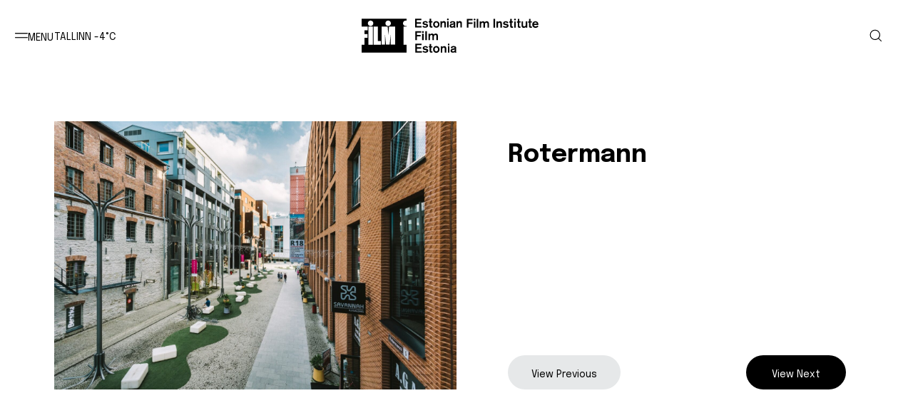

--- FILE ---
content_type: text/html; charset=UTF-8
request_url: https://filmestonia.eu/location/rotermann-5/
body_size: 9703
content:




<!DOCTYPE html>
<html lang="en-US">
<head>
	<meta charset="UTF-8">
	<meta http-equiv="X-UA-Compatible" content="IE=edge">
	<meta name="viewport" content="width=device-width, initial-scale=1">
	<title>Rotermann - Film Estonia</title>
	
	

	 <script>
	 	var homeUrl = "https://filmestonia.eu/";
	 	var siteTitle = "Film Estonia";
	 </script>
	<meta name='robots' content='index, follow, max-image-preview:large, max-snippet:-1, max-video-preview:-1' />

	<!-- This site is optimized with the Yoast SEO plugin v26.7 - https://yoast.com/wordpress/plugins/seo/ -->
	<link rel="canonical" href="https://filmestonia.eu/location/rotermann-5/" />
	<meta property="og:locale" content="en_US" />
	<meta property="og:type" content="article" />
	<meta property="og:title" content="Rotermann - Film Estonia" />
	<meta property="og:url" content="https://filmestonia.eu/location/rotermann-5/" />
	<meta property="og:site_name" content="Film Estonia" />
	<meta property="og:image" content="https://filmestonia.eu/wp-content/uploads/Rotermann-Quarter_Rasmus-Jurkatam.jpg" />
	<meta property="og:image:width" content="1920" />
	<meta property="og:image:height" content="1280" />
	<meta property="og:image:type" content="image/jpeg" />
	<meta name="twitter:card" content="summary_large_image" />
	<script type="application/ld+json" class="yoast-schema-graph">{"@context":"https://schema.org","@graph":[{"@type":"WebPage","@id":"https://filmestonia.eu/location/rotermann-5/","url":"https://filmestonia.eu/location/rotermann-5/","name":"Rotermann - Film Estonia","isPartOf":{"@id":"https://filmestonia.eu/#website"},"primaryImageOfPage":{"@id":"https://filmestonia.eu/location/rotermann-5/#primaryimage"},"image":{"@id":"https://filmestonia.eu/location/rotermann-5/#primaryimage"},"thumbnailUrl":"https://filmestonia.eu/wp-content/uploads/Rotermann-Quarter_Rasmus-Jurkatam.jpg","datePublished":"2023-02-16T13:15:51+00:00","breadcrumb":{"@id":"https://filmestonia.eu/location/rotermann-5/#breadcrumb"},"inLanguage":"en-US","potentialAction":[{"@type":"ReadAction","target":["https://filmestonia.eu/location/rotermann-5/"]}]},{"@type":"ImageObject","inLanguage":"en-US","@id":"https://filmestonia.eu/location/rotermann-5/#primaryimage","url":"https://filmestonia.eu/wp-content/uploads/Rotermann-Quarter_Rasmus-Jurkatam.jpg","contentUrl":"https://filmestonia.eu/wp-content/uploads/Rotermann-Quarter_Rasmus-Jurkatam.jpg","width":1920,"height":1280},{"@type":"BreadcrumbList","@id":"https://filmestonia.eu/location/rotermann-5/#breadcrumb","itemListElement":[{"@type":"ListItem","position":1,"name":"Home","item":"https://filmestonia.eu/"},{"@type":"ListItem","position":2,"name":"Locations","item":"https://filmestonia.eu/location/"},{"@type":"ListItem","position":3,"name":"Rotermann"}]},{"@type":"WebSite","@id":"https://filmestonia.eu/#website","url":"https://filmestonia.eu/","name":"Film Estonia","description":"Film Estonia production incentive supports the production of feature films, feature documentaries, animation films, animation series, high-end TV-drama and the post-production of all aforementioned works","potentialAction":[{"@type":"SearchAction","target":{"@type":"EntryPoint","urlTemplate":"https://filmestonia.eu/?s={search_term_string}"},"query-input":{"@type":"PropertyValueSpecification","valueRequired":true,"valueName":"search_term_string"}}],"inLanguage":"en-US"}]}</script>
	<!-- / Yoast SEO plugin. -->


<link rel="alternate" title="oEmbed (JSON)" type="application/json+oembed" href="https://filmestonia.eu/wp-json/oembed/1.0/embed?url=https%3A%2F%2Ffilmestonia.eu%2Flocation%2Frotermann-5%2F" />
<link rel="alternate" title="oEmbed (XML)" type="text/xml+oembed" href="https://filmestonia.eu/wp-json/oembed/1.0/embed?url=https%3A%2F%2Ffilmestonia.eu%2Flocation%2Frotermann-5%2F&#038;format=xml" />
		<!-- This site uses the Google Analytics by MonsterInsights plugin v9.11.1 - Using Analytics tracking - https://www.monsterinsights.com/ -->
							<script src="//www.googletagmanager.com/gtag/js?id=G-NJRM9L05M6"  data-cfasync="false" data-wpfc-render="false" type="text/javascript" async></script>
			<script data-cfasync="false" data-wpfc-render="false" type="text/javascript">
				var mi_version = '9.11.1';
				var mi_track_user = true;
				var mi_no_track_reason = '';
								var MonsterInsightsDefaultLocations = {"page_location":"https:\/\/filmestonia.eu\/location\/rotermann-5\/"};
								if ( typeof MonsterInsightsPrivacyGuardFilter === 'function' ) {
					var MonsterInsightsLocations = (typeof MonsterInsightsExcludeQuery === 'object') ? MonsterInsightsPrivacyGuardFilter( MonsterInsightsExcludeQuery ) : MonsterInsightsPrivacyGuardFilter( MonsterInsightsDefaultLocations );
				} else {
					var MonsterInsightsLocations = (typeof MonsterInsightsExcludeQuery === 'object') ? MonsterInsightsExcludeQuery : MonsterInsightsDefaultLocations;
				}

								var disableStrs = [
										'ga-disable-G-NJRM9L05M6',
									];

				/* Function to detect opted out users */
				function __gtagTrackerIsOptedOut() {
					for (var index = 0; index < disableStrs.length; index++) {
						if (document.cookie.indexOf(disableStrs[index] + '=true') > -1) {
							return true;
						}
					}

					return false;
				}

				/* Disable tracking if the opt-out cookie exists. */
				if (__gtagTrackerIsOptedOut()) {
					for (var index = 0; index < disableStrs.length; index++) {
						window[disableStrs[index]] = true;
					}
				}

				/* Opt-out function */
				function __gtagTrackerOptout() {
					for (var index = 0; index < disableStrs.length; index++) {
						document.cookie = disableStrs[index] + '=true; expires=Thu, 31 Dec 2099 23:59:59 UTC; path=/';
						window[disableStrs[index]] = true;
					}
				}

				if ('undefined' === typeof gaOptout) {
					function gaOptout() {
						__gtagTrackerOptout();
					}
				}
								window.dataLayer = window.dataLayer || [];

				window.MonsterInsightsDualTracker = {
					helpers: {},
					trackers: {},
				};
				if (mi_track_user) {
					function __gtagDataLayer() {
						dataLayer.push(arguments);
					}

					function __gtagTracker(type, name, parameters) {
						if (!parameters) {
							parameters = {};
						}

						if (parameters.send_to) {
							__gtagDataLayer.apply(null, arguments);
							return;
						}

						if (type === 'event') {
														parameters.send_to = monsterinsights_frontend.v4_id;
							var hookName = name;
							if (typeof parameters['event_category'] !== 'undefined') {
								hookName = parameters['event_category'] + ':' + name;
							}

							if (typeof MonsterInsightsDualTracker.trackers[hookName] !== 'undefined') {
								MonsterInsightsDualTracker.trackers[hookName](parameters);
							} else {
								__gtagDataLayer('event', name, parameters);
							}
							
						} else {
							__gtagDataLayer.apply(null, arguments);
						}
					}

					__gtagTracker('js', new Date());
					__gtagTracker('set', {
						'developer_id.dZGIzZG': true,
											});
					if ( MonsterInsightsLocations.page_location ) {
						__gtagTracker('set', MonsterInsightsLocations);
					}
										__gtagTracker('config', 'G-NJRM9L05M6', {"forceSSL":"true","link_attribution":"true"} );
										window.gtag = __gtagTracker;										(function () {
						/* https://developers.google.com/analytics/devguides/collection/analyticsjs/ */
						/* ga and __gaTracker compatibility shim. */
						var noopfn = function () {
							return null;
						};
						var newtracker = function () {
							return new Tracker();
						};
						var Tracker = function () {
							return null;
						};
						var p = Tracker.prototype;
						p.get = noopfn;
						p.set = noopfn;
						p.send = function () {
							var args = Array.prototype.slice.call(arguments);
							args.unshift('send');
							__gaTracker.apply(null, args);
						};
						var __gaTracker = function () {
							var len = arguments.length;
							if (len === 0) {
								return;
							}
							var f = arguments[len - 1];
							if (typeof f !== 'object' || f === null || typeof f.hitCallback !== 'function') {
								if ('send' === arguments[0]) {
									var hitConverted, hitObject = false, action;
									if ('event' === arguments[1]) {
										if ('undefined' !== typeof arguments[3]) {
											hitObject = {
												'eventAction': arguments[3],
												'eventCategory': arguments[2],
												'eventLabel': arguments[4],
												'value': arguments[5] ? arguments[5] : 1,
											}
										}
									}
									if ('pageview' === arguments[1]) {
										if ('undefined' !== typeof arguments[2]) {
											hitObject = {
												'eventAction': 'page_view',
												'page_path': arguments[2],
											}
										}
									}
									if (typeof arguments[2] === 'object') {
										hitObject = arguments[2];
									}
									if (typeof arguments[5] === 'object') {
										Object.assign(hitObject, arguments[5]);
									}
									if ('undefined' !== typeof arguments[1].hitType) {
										hitObject = arguments[1];
										if ('pageview' === hitObject.hitType) {
											hitObject.eventAction = 'page_view';
										}
									}
									if (hitObject) {
										action = 'timing' === arguments[1].hitType ? 'timing_complete' : hitObject.eventAction;
										hitConverted = mapArgs(hitObject);
										__gtagTracker('event', action, hitConverted);
									}
								}
								return;
							}

							function mapArgs(args) {
								var arg, hit = {};
								var gaMap = {
									'eventCategory': 'event_category',
									'eventAction': 'event_action',
									'eventLabel': 'event_label',
									'eventValue': 'event_value',
									'nonInteraction': 'non_interaction',
									'timingCategory': 'event_category',
									'timingVar': 'name',
									'timingValue': 'value',
									'timingLabel': 'event_label',
									'page': 'page_path',
									'location': 'page_location',
									'title': 'page_title',
									'referrer' : 'page_referrer',
								};
								for (arg in args) {
																		if (!(!args.hasOwnProperty(arg) || !gaMap.hasOwnProperty(arg))) {
										hit[gaMap[arg]] = args[arg];
									} else {
										hit[arg] = args[arg];
									}
								}
								return hit;
							}

							try {
								f.hitCallback();
							} catch (ex) {
							}
						};
						__gaTracker.create = newtracker;
						__gaTracker.getByName = newtracker;
						__gaTracker.getAll = function () {
							return [];
						};
						__gaTracker.remove = noopfn;
						__gaTracker.loaded = true;
						window['__gaTracker'] = __gaTracker;
					})();
									} else {
										console.log("");
					(function () {
						function __gtagTracker() {
							return null;
						}

						window['__gtagTracker'] = __gtagTracker;
						window['gtag'] = __gtagTracker;
					})();
									}
			</script>
							<!-- / Google Analytics by MonsterInsights -->
		<style id='wp-img-auto-sizes-contain-inline-css' type='text/css'>
img:is([sizes=auto i],[sizes^="auto," i]){contain-intrinsic-size:3000px 1500px}
/*# sourceURL=wp-img-auto-sizes-contain-inline-css */
</style>
<style id='wp-block-library-inline-css' type='text/css'>
:root{--wp-block-synced-color:#7a00df;--wp-block-synced-color--rgb:122,0,223;--wp-bound-block-color:var(--wp-block-synced-color);--wp-editor-canvas-background:#ddd;--wp-admin-theme-color:#007cba;--wp-admin-theme-color--rgb:0,124,186;--wp-admin-theme-color-darker-10:#006ba1;--wp-admin-theme-color-darker-10--rgb:0,107,160.5;--wp-admin-theme-color-darker-20:#005a87;--wp-admin-theme-color-darker-20--rgb:0,90,135;--wp-admin-border-width-focus:2px}@media (min-resolution:192dpi){:root{--wp-admin-border-width-focus:1.5px}}.wp-element-button{cursor:pointer}:root .has-very-light-gray-background-color{background-color:#eee}:root .has-very-dark-gray-background-color{background-color:#313131}:root .has-very-light-gray-color{color:#eee}:root .has-very-dark-gray-color{color:#313131}:root .has-vivid-green-cyan-to-vivid-cyan-blue-gradient-background{background:linear-gradient(135deg,#00d084,#0693e3)}:root .has-purple-crush-gradient-background{background:linear-gradient(135deg,#34e2e4,#4721fb 50%,#ab1dfe)}:root .has-hazy-dawn-gradient-background{background:linear-gradient(135deg,#faaca8,#dad0ec)}:root .has-subdued-olive-gradient-background{background:linear-gradient(135deg,#fafae1,#67a671)}:root .has-atomic-cream-gradient-background{background:linear-gradient(135deg,#fdd79a,#004a59)}:root .has-nightshade-gradient-background{background:linear-gradient(135deg,#330968,#31cdcf)}:root .has-midnight-gradient-background{background:linear-gradient(135deg,#020381,#2874fc)}:root{--wp--preset--font-size--normal:16px;--wp--preset--font-size--huge:42px}.has-regular-font-size{font-size:1em}.has-larger-font-size{font-size:2.625em}.has-normal-font-size{font-size:var(--wp--preset--font-size--normal)}.has-huge-font-size{font-size:var(--wp--preset--font-size--huge)}.has-text-align-center{text-align:center}.has-text-align-left{text-align:left}.has-text-align-right{text-align:right}.has-fit-text{white-space:nowrap!important}#end-resizable-editor-section{display:none}.aligncenter{clear:both}.items-justified-left{justify-content:flex-start}.items-justified-center{justify-content:center}.items-justified-right{justify-content:flex-end}.items-justified-space-between{justify-content:space-between}.screen-reader-text{border:0;clip-path:inset(50%);height:1px;margin:-1px;overflow:hidden;padding:0;position:absolute;width:1px;word-wrap:normal!important}.screen-reader-text:focus{background-color:#ddd;clip-path:none;color:#444;display:block;font-size:1em;height:auto;left:5px;line-height:normal;padding:15px 23px 14px;text-decoration:none;top:5px;width:auto;z-index:100000}html :where(.has-border-color){border-style:solid}html :where([style*=border-top-color]){border-top-style:solid}html :where([style*=border-right-color]){border-right-style:solid}html :where([style*=border-bottom-color]){border-bottom-style:solid}html :where([style*=border-left-color]){border-left-style:solid}html :where([style*=border-width]){border-style:solid}html :where([style*=border-top-width]){border-top-style:solid}html :where([style*=border-right-width]){border-right-style:solid}html :where([style*=border-bottom-width]){border-bottom-style:solid}html :where([style*=border-left-width]){border-left-style:solid}html :where(img[class*=wp-image-]){height:auto;max-width:100%}:where(figure){margin:0 0 1em}html :where(.is-position-sticky){--wp-admin--admin-bar--position-offset:var(--wp-admin--admin-bar--height,0px)}@media screen and (max-width:600px){html :where(.is-position-sticky){--wp-admin--admin-bar--position-offset:0px}}

/*# sourceURL=wp-block-library-inline-css */
</style><style id='global-styles-inline-css' type='text/css'>
:root{--wp--preset--aspect-ratio--square: 1;--wp--preset--aspect-ratio--4-3: 4/3;--wp--preset--aspect-ratio--3-4: 3/4;--wp--preset--aspect-ratio--3-2: 3/2;--wp--preset--aspect-ratio--2-3: 2/3;--wp--preset--aspect-ratio--16-9: 16/9;--wp--preset--aspect-ratio--9-16: 9/16;--wp--preset--color--black: #000000;--wp--preset--color--cyan-bluish-gray: #abb8c3;--wp--preset--color--white: #ffffff;--wp--preset--color--pale-pink: #f78da7;--wp--preset--color--vivid-red: #cf2e2e;--wp--preset--color--luminous-vivid-orange: #ff6900;--wp--preset--color--luminous-vivid-amber: #fcb900;--wp--preset--color--light-green-cyan: #7bdcb5;--wp--preset--color--vivid-green-cyan: #00d084;--wp--preset--color--pale-cyan-blue: #8ed1fc;--wp--preset--color--vivid-cyan-blue: #0693e3;--wp--preset--color--vivid-purple: #9b51e0;--wp--preset--gradient--vivid-cyan-blue-to-vivid-purple: linear-gradient(135deg,rgb(6,147,227) 0%,rgb(155,81,224) 100%);--wp--preset--gradient--light-green-cyan-to-vivid-green-cyan: linear-gradient(135deg,rgb(122,220,180) 0%,rgb(0,208,130) 100%);--wp--preset--gradient--luminous-vivid-amber-to-luminous-vivid-orange: linear-gradient(135deg,rgb(252,185,0) 0%,rgb(255,105,0) 100%);--wp--preset--gradient--luminous-vivid-orange-to-vivid-red: linear-gradient(135deg,rgb(255,105,0) 0%,rgb(207,46,46) 100%);--wp--preset--gradient--very-light-gray-to-cyan-bluish-gray: linear-gradient(135deg,rgb(238,238,238) 0%,rgb(169,184,195) 100%);--wp--preset--gradient--cool-to-warm-spectrum: linear-gradient(135deg,rgb(74,234,220) 0%,rgb(151,120,209) 20%,rgb(207,42,186) 40%,rgb(238,44,130) 60%,rgb(251,105,98) 80%,rgb(254,248,76) 100%);--wp--preset--gradient--blush-light-purple: linear-gradient(135deg,rgb(255,206,236) 0%,rgb(152,150,240) 100%);--wp--preset--gradient--blush-bordeaux: linear-gradient(135deg,rgb(254,205,165) 0%,rgb(254,45,45) 50%,rgb(107,0,62) 100%);--wp--preset--gradient--luminous-dusk: linear-gradient(135deg,rgb(255,203,112) 0%,rgb(199,81,192) 50%,rgb(65,88,208) 100%);--wp--preset--gradient--pale-ocean: linear-gradient(135deg,rgb(255,245,203) 0%,rgb(182,227,212) 50%,rgb(51,167,181) 100%);--wp--preset--gradient--electric-grass: linear-gradient(135deg,rgb(202,248,128) 0%,rgb(113,206,126) 100%);--wp--preset--gradient--midnight: linear-gradient(135deg,rgb(2,3,129) 0%,rgb(40,116,252) 100%);--wp--preset--font-size--small: 13px;--wp--preset--font-size--medium: 20px;--wp--preset--font-size--large: 36px;--wp--preset--font-size--x-large: 42px;--wp--preset--spacing--20: 0.44rem;--wp--preset--spacing--30: 0.67rem;--wp--preset--spacing--40: 1rem;--wp--preset--spacing--50: 1.5rem;--wp--preset--spacing--60: 2.25rem;--wp--preset--spacing--70: 3.38rem;--wp--preset--spacing--80: 5.06rem;--wp--preset--shadow--natural: 6px 6px 9px rgba(0, 0, 0, 0.2);--wp--preset--shadow--deep: 12px 12px 50px rgba(0, 0, 0, 0.4);--wp--preset--shadow--sharp: 6px 6px 0px rgba(0, 0, 0, 0.2);--wp--preset--shadow--outlined: 6px 6px 0px -3px rgb(255, 255, 255), 6px 6px rgb(0, 0, 0);--wp--preset--shadow--crisp: 6px 6px 0px rgb(0, 0, 0);}:where(.is-layout-flex){gap: 0.5em;}:where(.is-layout-grid){gap: 0.5em;}body .is-layout-flex{display: flex;}.is-layout-flex{flex-wrap: wrap;align-items: center;}.is-layout-flex > :is(*, div){margin: 0;}body .is-layout-grid{display: grid;}.is-layout-grid > :is(*, div){margin: 0;}:where(.wp-block-columns.is-layout-flex){gap: 2em;}:where(.wp-block-columns.is-layout-grid){gap: 2em;}:where(.wp-block-post-template.is-layout-flex){gap: 1.25em;}:where(.wp-block-post-template.is-layout-grid){gap: 1.25em;}.has-black-color{color: var(--wp--preset--color--black) !important;}.has-cyan-bluish-gray-color{color: var(--wp--preset--color--cyan-bluish-gray) !important;}.has-white-color{color: var(--wp--preset--color--white) !important;}.has-pale-pink-color{color: var(--wp--preset--color--pale-pink) !important;}.has-vivid-red-color{color: var(--wp--preset--color--vivid-red) !important;}.has-luminous-vivid-orange-color{color: var(--wp--preset--color--luminous-vivid-orange) !important;}.has-luminous-vivid-amber-color{color: var(--wp--preset--color--luminous-vivid-amber) !important;}.has-light-green-cyan-color{color: var(--wp--preset--color--light-green-cyan) !important;}.has-vivid-green-cyan-color{color: var(--wp--preset--color--vivid-green-cyan) !important;}.has-pale-cyan-blue-color{color: var(--wp--preset--color--pale-cyan-blue) !important;}.has-vivid-cyan-blue-color{color: var(--wp--preset--color--vivid-cyan-blue) !important;}.has-vivid-purple-color{color: var(--wp--preset--color--vivid-purple) !important;}.has-black-background-color{background-color: var(--wp--preset--color--black) !important;}.has-cyan-bluish-gray-background-color{background-color: var(--wp--preset--color--cyan-bluish-gray) !important;}.has-white-background-color{background-color: var(--wp--preset--color--white) !important;}.has-pale-pink-background-color{background-color: var(--wp--preset--color--pale-pink) !important;}.has-vivid-red-background-color{background-color: var(--wp--preset--color--vivid-red) !important;}.has-luminous-vivid-orange-background-color{background-color: var(--wp--preset--color--luminous-vivid-orange) !important;}.has-luminous-vivid-amber-background-color{background-color: var(--wp--preset--color--luminous-vivid-amber) !important;}.has-light-green-cyan-background-color{background-color: var(--wp--preset--color--light-green-cyan) !important;}.has-vivid-green-cyan-background-color{background-color: var(--wp--preset--color--vivid-green-cyan) !important;}.has-pale-cyan-blue-background-color{background-color: var(--wp--preset--color--pale-cyan-blue) !important;}.has-vivid-cyan-blue-background-color{background-color: var(--wp--preset--color--vivid-cyan-blue) !important;}.has-vivid-purple-background-color{background-color: var(--wp--preset--color--vivid-purple) !important;}.has-black-border-color{border-color: var(--wp--preset--color--black) !important;}.has-cyan-bluish-gray-border-color{border-color: var(--wp--preset--color--cyan-bluish-gray) !important;}.has-white-border-color{border-color: var(--wp--preset--color--white) !important;}.has-pale-pink-border-color{border-color: var(--wp--preset--color--pale-pink) !important;}.has-vivid-red-border-color{border-color: var(--wp--preset--color--vivid-red) !important;}.has-luminous-vivid-orange-border-color{border-color: var(--wp--preset--color--luminous-vivid-orange) !important;}.has-luminous-vivid-amber-border-color{border-color: var(--wp--preset--color--luminous-vivid-amber) !important;}.has-light-green-cyan-border-color{border-color: var(--wp--preset--color--light-green-cyan) !important;}.has-vivid-green-cyan-border-color{border-color: var(--wp--preset--color--vivid-green-cyan) !important;}.has-pale-cyan-blue-border-color{border-color: var(--wp--preset--color--pale-cyan-blue) !important;}.has-vivid-cyan-blue-border-color{border-color: var(--wp--preset--color--vivid-cyan-blue) !important;}.has-vivid-purple-border-color{border-color: var(--wp--preset--color--vivid-purple) !important;}.has-vivid-cyan-blue-to-vivid-purple-gradient-background{background: var(--wp--preset--gradient--vivid-cyan-blue-to-vivid-purple) !important;}.has-light-green-cyan-to-vivid-green-cyan-gradient-background{background: var(--wp--preset--gradient--light-green-cyan-to-vivid-green-cyan) !important;}.has-luminous-vivid-amber-to-luminous-vivid-orange-gradient-background{background: var(--wp--preset--gradient--luminous-vivid-amber-to-luminous-vivid-orange) !important;}.has-luminous-vivid-orange-to-vivid-red-gradient-background{background: var(--wp--preset--gradient--luminous-vivid-orange-to-vivid-red) !important;}.has-very-light-gray-to-cyan-bluish-gray-gradient-background{background: var(--wp--preset--gradient--very-light-gray-to-cyan-bluish-gray) !important;}.has-cool-to-warm-spectrum-gradient-background{background: var(--wp--preset--gradient--cool-to-warm-spectrum) !important;}.has-blush-light-purple-gradient-background{background: var(--wp--preset--gradient--blush-light-purple) !important;}.has-blush-bordeaux-gradient-background{background: var(--wp--preset--gradient--blush-bordeaux) !important;}.has-luminous-dusk-gradient-background{background: var(--wp--preset--gradient--luminous-dusk) !important;}.has-pale-ocean-gradient-background{background: var(--wp--preset--gradient--pale-ocean) !important;}.has-electric-grass-gradient-background{background: var(--wp--preset--gradient--electric-grass) !important;}.has-midnight-gradient-background{background: var(--wp--preset--gradient--midnight) !important;}.has-small-font-size{font-size: var(--wp--preset--font-size--small) !important;}.has-medium-font-size{font-size: var(--wp--preset--font-size--medium) !important;}.has-large-font-size{font-size: var(--wp--preset--font-size--large) !important;}.has-x-large-font-size{font-size: var(--wp--preset--font-size--x-large) !important;}
/*# sourceURL=global-styles-inline-css */
</style>

<style id='classic-theme-styles-inline-css' type='text/css'>
/*! This file is auto-generated */
.wp-block-button__link{color:#fff;background-color:#32373c;border-radius:9999px;box-shadow:none;text-decoration:none;padding:calc(.667em + 2px) calc(1.333em + 2px);font-size:1.125em}.wp-block-file__button{background:#32373c;color:#fff;text-decoration:none}
/*# sourceURL=/wp-includes/css/classic-themes.min.css */
</style>
<link rel='stylesheet' id='splw-fontello-css' href='https://filmestonia.eu/wp-content/plugins/location-weather/assets/css/fontello.min.css?ver=2.1.6' type='text/css' media='all' />
<link rel='stylesheet' id='splw-styles-css' href='https://filmestonia.eu/wp-content/plugins/location-weather/assets/css/splw-style.min.css?ver=2.1.6' type='text/css' media='all' />
<style id='splw-styles-inline-css' type='text/css'>
#splw-location-weather-3625.splw-main-wrapper {max-width: 320px;margin : auto;margin-bottom: 2em;}#splw-location-weather-3625.splw-main-wrapper.horizontal {max-width: 800px;}#splw-location-weather-3625 .splw-lite-wrapper,#splw-location-weather-3625 .splw-forecast-weather select,#splw-location-weather-3625 .splw-forecast-weather option,#splw-location-weather-3625 .splw-lite-wrapper .splw-weather-attribution a{text-decoration: none;}#splw-location-weather-3625 .splw-lite-templates-body,#splw-location-weather-3625 .splw-adv-forecast-days{padding : 16px 20px 10px 20px;}#splw-location-weather-3625 .splw-weather-detailed-updated-time{padding : 0 20px 10px 20px;}#splw-location-weather-3625 .splw-lite-wrapper{ border: px none #e2e2e2;}#splw-location-weather-3625 .splw-lite-wrapper .splw-lite-current-temp .splw-weather-icon{width: 58px;}#splw-location-weather-3625 .splw-lite-wrapper{border-radius: px;}#splw-location-weather-3625 .splw-lite-daily-weather-details .details-icon i{color:#dfe6e9;}#splw-location-weather-3625 .splw-lite-wrapper,#splw-location-weather-3625 .splw-forecast-weather option{background:transparent}#splw-location-weather-3625 .splw-lite-daily-weather-details.lw-center .splw-other-opt{text-align: center;}#splw-location-weather-3625 .splw-weather-title{color: #000;margin-top: 0px;margin-bottom: 20px;}#splw-location-weather-3625 .splw-lite-header-title{color: ;margin-top: 0px;margin-bottom: 10px;}#splw-location-weather-3625 .splw-lite-current-time{color: ;margin-top: 0px;margin-bottom: 10px;}#splw-location-weather-3625 .splw-cur-temp{color: ;margin-top: 0px;margin-bottom: 0px;}#splw-location-weather-3625 .splw-lite-desc{color: ;margin-top: 0px;margin-bottom: 0px;}#splw-location-weather-3625 .splw-lite-daily-weather-details{color: #fff;margin-top: 8px;margin-bottom: 8px;}#splw-location-weather-3625 .splw-weather-details .splw-weather-icons {color: ;margin-top: 20px;margin-bottom: 0px;}#splw-location-weather-3625 .lw-footer{margin-top: 0px;margin-bottom: 0px;}#splw-location-weather-3625 .splw-weather-attribution a,#splw-location-weather-3625 .splw-weather-attribution,#splw-location-weather-3625 .splw-weather-detailed-updated-time a,#splw-location-weather-3625 .splw-weather-updated-time{color: ;}#splw-location-weather-3625.splw-main-wrapper {position: relative;}#lw-preloader-3625{position: absolute;left: 0;top: 0;height: 100%;width: 100%;text-align: center;display: flex;align-items: center;justify-content: center;background: #fff;z-index: 9999;}
/*# sourceURL=splw-styles-inline-css */
</style>
<link rel='stylesheet' id='splw-old-styles-css' href='https://filmestonia.eu/wp-content/plugins/location-weather/assets/css/old-style.min.css?ver=2.1.6' type='text/css' media='all' />
<link rel='stylesheet' id='filmi-style-css' href='https://filmestonia.eu/wp-content/themes/filmestonia/assets/stylesheets/app.css?ver=1680869576' type='text/css' media='all' />
<script type="text/javascript" src="https://filmestonia.eu/wp-content/plugins/google-analytics-for-wordpress/assets/js/frontend-gtag.min.js?ver=9.11.1" id="monsterinsights-frontend-script-js" async="async" data-wp-strategy="async"></script>
<script data-cfasync="false" data-wpfc-render="false" type="text/javascript" id='monsterinsights-frontend-script-js-extra'>/* <![CDATA[ */
var monsterinsights_frontend = {"js_events_tracking":"true","download_extensions":"doc,pdf,ppt,zip,xls,docx,pptx,xlsx","inbound_paths":"[{\"path\":\"\\\/go\\\/\",\"label\":\"affiliate\"},{\"path\":\"\\\/recommend\\\/\",\"label\":\"affiliate\"}]","home_url":"https:\/\/filmestonia.eu","hash_tracking":"false","v4_id":"G-NJRM9L05M6"};/* ]]> */
</script>
<script type="text/javascript" src="https://filmestonia.eu/wp-includes/js/jquery/jquery.min.js?ver=3.7.1" id="jquery-core-js"></script>
<script type="text/javascript" src="https://filmestonia.eu/wp-includes/js/jquery/jquery-migrate.min.js?ver=3.4.1" id="jquery-migrate-js"></script>
<link rel="https://api.w.org/" href="https://filmestonia.eu/wp-json/" /><link rel="alternate" title="JSON" type="application/json" href="https://filmestonia.eu/wp-json/wp/v2/location/4203" /><link rel="EditURI" type="application/rsd+xml" title="RSD" href="https://filmestonia.eu/xmlrpc.php?rsd" />
<link rel='shortlink' href='https://filmestonia.eu/?p=4203' />

</head>

<body class="wp-singular location-template-default single single-location postid-4203 wp-theme-filmestonia default-body ">
			<a name="top" id="top"></a>
		<div class="c-appContainer">
		<div class="c-header">
    <div class="c-header__tools">
        <div class="c-header__toolsItem">
            <button class="c-btn c-header__toolsItem c-header__menuToggle c-btn--text js-menu">

                <span class="c-btn__icon">
                    <svg viewBox="0 0 24 24" class="icon c-btn__iconImage">
                        <use xlink:href="https://filmestonia.eu/wp-content/themes/filmestonia/assets/images/icons.svg#icon-menu"></use>
                    </svg>
                </span>
                <span class="c-btn__title">MENU</span>

            </button>
        </div>
        <div class="c-header__toolsItem c-header__text c-header__weather">TALLINN <span id="weatherTemp">&nbsp;&nbsp;</span></div>

    </div>
    <div class="c-header__brand">
        <a href="https://filmestonia.eu/"><img src="https://filmestonia.eu/wp-content/themes/filmestonia/assets/images/film.svg" class="c-header__brandImage" alt="Film Estonia"></a>
    </div>
    <div class="c-header__search">
        <button class="c-btn c-header__toolsItem c-btn--text c-btn--icon js-toggle" data-toggle-el='#main-searchBox' data-toggle-class='hidden'>

            <span class="c-btn__icon">
                <svg viewBox="0 0 24 24" class="icon c-btn__iconImage">
                    <use xlink:href="https://filmestonia.eu/wp-content/themes/filmestonia/assets/images/icons.svg#icon-search"></use>
                </svg>
            </span>
            <span class="c-btn__title">Search</span>

        </button>
        <form action="https://filmestonia.eu/" method="get" role="search">
            <div class="c-searchBox   hidden " id="main-searchBox">
                <input type="text" name="s" class="c-searchBox__input" value="" title="Search for:" placeholder="Search"> 
                 <button class="c-btn c-searchBox__btn c-btn--text c-btn--icon " type="submit">

                    <span class="c-btn__icon">
                        <svg viewBox="0 0 24 24" class="icon c-btn__iconImage">
                            <use xlink:href="https://filmestonia.eu/wp-content/themes/filmestonia/assets/images/icons.svg#icon-search"></use>
                        </svg>
                    </span>
                    <span class="c-btn__title">Search</span>

                </button>   
            </div>
        </form>
    </div>
</div>
<div class="c-navigation " id="main-navigation">
    <div class="c-navigation__main">
        <div class="c-navigation__tools">
            <button class="c-btn c-header__toolsItem c-btn--text c-btn--icon js-menu--close">

                <span class="c-btn__icon">
                    <svg viewBox="0 0 24 24" class="icon c-btn__iconImage">
                        <use xlink:href="https://filmestonia.eu/wp-content/themes/filmestonia/assets/images/icons.svg#icon-menu-close"></use>
                    </svg>
                </span>
                <span class="c-btn__title">close</span>

            </button>


                                        
            <div class="c-navigation__lang">
                <a href="https://filmestonia.eu/" class="c-btn  c-btn--outline  c-btn--sm ">
                    <span class="c-btn__title">eng</span>
                </a>
                <a class="c-btn    c-btn--text c-btn--sm " href="https://filmestonia.eu/eesti-filmi-instituut/">
                    <span class="c-btn__title">est</span>
                </a>
            </div>
        </div>
        <div class="c-navigation__menu">
            	<ul id="menu-main-navigation" class="c-menu"><li id="menu-item-3525" class="menu-item menu-item-type-post_type menu-item-object-page menu-item-home menu-item-3525"><a href="https://filmestonia.eu/">Home</a></li>
<li id="menu-item-3519" class="menu-item menu-item-type-post_type menu-item-object-page menu-item-3519"><a href="https://filmestonia.eu/about/">About</a></li>
<li id="menu-item-3573" class="show-submenu menu-item menu-item-type-post_type menu-item-object-page menu-item-has-children menu-item-3573"><a href="https://filmestonia.eu/film-estonia-funding/">Funding</a>
<ul class="sub-menu">
	<li id="menu-item-3556" class="menu-item menu-item-type-post_type menu-item-object-page menu-item-3556"><a href="https://filmestonia.eu/film-estonia-funding/">Film Estonia Funding</a></li>
	<li id="menu-item-3560" class="menu-item menu-item-type-post_type menu-item-object-page menu-item-3560"><a href="https://filmestonia.eu/regional-funds/">Regional Funds</a></li>
</ul>
</li>
<li id="menu-item-4439" class="show-submenu menu-item menu-item-type-post_type menu-item-object-page menu-item-has-children menu-item-4439"><a href="https://filmestonia.eu/data/">Data</a>
<ul class="sub-menu">
	<li id="menu-item-4443" class="menu-item menu-item-type-post_type menu-item-object-page menu-item-4443"><a href="https://filmestonia.eu/economic-impact-of-the-film-estonia-production-incentive/">Economic Impact of the Film Estonia Production Incentive</a></li>
	<li id="menu-item-4582" class="menu-item menu-item-type-post_type menu-item-object-page menu-item-4582"><a href="https://filmestonia.eu/statistics/">Statistics</a></li>
</ul>
</li>
<li id="menu-item-3528" class="menu-item menu-item-type-post_type menu-item-object-page menu-item-3528"><a href="https://filmestonia.eu/supported-projects/">Supported projects</a></li>
<li id="menu-item-3526" class="menu-item menu-item-type-post_type menu-item-object-page menu-item-3526"><a href="https://filmestonia.eu/locations/">Locations</a></li>
<li id="menu-item-3527" class="menu-item menu-item-type-post_type menu-item-object-page menu-item-3527"><a href="https://filmestonia.eu/production-companies/">Production Companies</a></li>
<li id="menu-item-3520" class="menu-item menu-item-type-post_type menu-item-object-page current_page_parent menu-item-3520"><a href="https://filmestonia.eu/articles/">News</a></li>
<li id="menu-item-3521" class="menu-item menu-item-type-post_type menu-item-object-page menu-item-3521"><a href="https://filmestonia.eu/contact/">Contact</a></li>
<li id="menu-item-3522" class="menu-item menu-item-type-post_type menu-item-object-page menu-item-3522"><a href="https://filmestonia.eu/faq/">FAQ</a></li>
</ul>             <form action="https://filmestonia.eu/" method="get" role="search">
                <div class="c-searchBox   c-searchBox--menu " id="main-searchBox">
                    <input type="text" name="s" class="c-searchBox__input" value="" title="Search for:" placeholder="Search"> 
                     <button class="c-btn c-searchBox__btn c-btn--text c-btn--icon " type="submit">

                        <span class="c-btn__icon">
                            <svg viewBox="0 0 24 24" class="icon c-btn__iconImage">
                                <use xlink:href="https://filmestonia.eu/wp-content/themes/filmestonia/assets/images/icons.svg#icon-search"></use>
                            </svg>
                        </span>
                        <span class="c-btn__title">Search</span>

                    </button>   
                </div>
            </form>                	
        </div>
    </div>
    <button class="c-navigation__overlay js-menu--close"></button>
</div>

						
					

		
		
		
	
<div class="l-content">
	<div class="l-container l-main">
		<div class="l-block">
			

				<div class="c-projectItem " id="locationItem">
					    <div class="c-projectItem__media">
					        <div class="js-modalImageSlider c-mediaGallery">
					        							            <div class="js-imageSlider__item">
						            	<div class="c-mediaGallery__item">
						                    <img loading="lazy" src="https://filmestonia.eu/wp-content/uploads/Rotermann-Quarter_Rasmus-Jurkatam.jpg" class="c-mediaGallery__media wp-post-image" alt="" decoding="async" fetchpriority="high" srcset="https://filmestonia.eu/wp-content/uploads/Rotermann-Quarter_Rasmus-Jurkatam.jpg 1920w, https://filmestonia.eu/wp-content/uploads/Rotermann-Quarter_Rasmus-Jurkatam-800x533.jpg 800w, https://filmestonia.eu/wp-content/uploads/Rotermann-Quarter_Rasmus-Jurkatam-480x320.jpg 480w, https://filmestonia.eu/wp-content/uploads/Rotermann-Quarter_Rasmus-Jurkatam-768x512.jpg 768w, https://filmestonia.eu/wp-content/uploads/Rotermann-Quarter_Rasmus-Jurkatam-1536x1024.jpg 1536w, https://filmestonia.eu/wp-content/uploads/Rotermann-Quarter_Rasmus-Jurkatam-1500x1000.jpg 1500w" sizes="(max-width: 1920px) 100vw, 1920px" />						                </div>
						            </div>
						        						        
					            
					        </div>
					    </div>
					    <div class="c-projectItem__body">
					        <div class="c-projectItem__content">
					            <h1 class="c-projectItem__title">Rotermann</h1>



					             <div class="t-text">
					           		
					           </div>

  


					           					            

					           

					        </div>
					        <div class="c-projectItem__navigation">
					        	<a class="c-btn c-btn--default c-projectItem__navigationItem--prev js-modal"  data-filter="#projectItem" rel="prev" href="https://filmestonia.eu/location/tartu-crossing/" title="Tartu crossing" class=" "><span class="c-btn__title">View Previous</span></a><a rel="next" class="c-btn c-btn--primary js-modal c-projectItem__navigationItem--next" data-filter="#projectItem" href="https://filmestonia.eu/location/winter-forest-road/" title="Winter forest road" class=" "><span class="c-btn__title">View Next</span></a>					            
					        </div>
					    </div>

					</div>

			
				
			

		
					
			

			
		</div>
	</div> 
</div>





	<div class="c-textScroller ">
        <div class="c-textScroller__content c-textScroller__content---static ">
                            <div class="c-textScroller__item">
                                        30% Refundable                                     </div>
                            <div class="c-textScroller__item">
                                        30% Refundable                                     </div>
                            <div class="c-textScroller__item">
                                        30% Refundable                                     </div>
                            <div class="c-textScroller__item">
                                        30% Refundable                                     </div>
                            <div class="c-textScroller__item">
                                        30% Refundable                                     </div>
                            <div class="c-textScroller__item">
                                        30% Refundable                                     </div>
                            <div class="c-textScroller__item">
                                        30% Refundable                                     </div>
                            <div class="c-textScroller__item">
                                        30% Refundable                                     </div>
                            <div class="c-textScroller__item">
                                        30% Refundable                                     </div>
                            <div class="c-textScroller__item">
                                        30% Refundable                                     </div>
                            <div class="c-textScroller__item">
                                        30% Refundable                                     </div>
                            <div class="c-textScroller__item">
                                        30% Refundable                                     </div>
                            <div class="c-textScroller__item">
                                        30% Refundable                                     </div>
                            <div class="c-textScroller__item">
                                        30% Refundable                                     </div>
                            <div class="c-textScroller__item">
                                        30% Refundable                                     </div>
                            <div class="c-textScroller__item">
                                        30% Refundable                                     </div>
                            <div class="c-textScroller__item">
                                        30% Refundable                                     </div>
                            <div class="c-textScroller__item">
                                        30% Refundable                                     </div>
                            <div class="c-textScroller__item">
                                        30% Refundable                                     </div>
                            <div class="c-textScroller__item">
                                        30% Refundable                                     </div>
                            <div class="c-textScroller__item">
                                        30% Refundable                                     </div>
                    </div>
    </div>


<div class="l-container ">
    <div class="l-block">
        <div class="c-footer">
            <div class="l-grid c-footer__main">
            	

                                                            <div class="l-col c-contactItem ">
                            <strong class="c-contactItem__label">Email</strong>
                            <div class="c-contactItem__main t-text">
                                <p><a href="mailto:commissioner@filmi.ee">commissioner@filmi.ee</a></p>
                            </div>
                        </div>
                                            <div class="l-col c-contactItem ">
                            <strong class="c-contactItem__label">Phone</strong>
                            <div class="c-contactItem__main t-text">
                                <p>+372 627 31 41</p>
                            </div>
                        </div>
                                            <div class="l-col c-contactItem ">
                            <strong class="c-contactItem__label">Office</strong>
                            <div class="c-contactItem__main t-text">
                                <p>Uus 3, Tallinn 10111, Estonia</p>
                            </div>
                        </div>
                                                </div>
            <div class="c-footer__side">
                <div class="c-footer__sideNote">2026 © All Rights Reserved.</div>
                                
                <div class="c-footer__sidePartner"></div>
            </div>
        </div>
    </div>
</div>



<div class="c-modalContainer" id="mainModal">
    <div class="c-modal">
        <button class="c-modal__close js-modal--close">
            <span class="visually-hidden">Close</span>
        </button>
        <div class="c-modal__body" id="mainModalBody">
        </div>
    </div>
    <div class="c-modal__overlay js-modal--close"></div>
</div>	
	
<div class="weather-element"><div id="splw-location-weather-3625" class="splw-main-wrapper vertical" data-shortcode-id="3625">
		<div id="lw-preloader-3625" class="lw-preloader">
			<img src="https://filmestonia.eu/wp-content/plugins/location-weather/assets/images/spinner.svg" class="skip-lazy"  alt="loader-image" width="50" height="50"/>
		</div>
			<!-- section title html area start -->
<!-- section area end -->
	<div class="splw-lite-wrapper lw-preloader-wrapper">
		<div class="splw-lite-templates-body">
			<div class="splw-lite-header">
	<div class="splw-lite-header-title-wrapper">
				<div class="splw-lite-header-title">
			Tallinn, EE		</div>
		<!-- area end -->
		<!-- Current Date Time area start -->
					<div class="splw-lite-current-time">
								<span class="lw-time">1:00 am,  </span>
				<!-- time area end -->
				<!-- date area end -->
			</div>
		<!-- date time area end -->
	</div>
</div>
<!-- full area end -->
<div class="splw-lite-current-temp">
	<div class="splw-cur-temp">
		<!-- weather icon html area start -->
		<!-- weather icon html area end -->
		<!-- weather current temperature html area start -->
					<span class="cur-temp"> 
				<span class="current-temperature">-4</span><span class="temperature-scale">°C</span>			</span>
		<!-- temperature html area end -->
	</div>
</div>
<div
	class="splw-lite-daily-weather-details  lw-center ">
	<div class="splw-weather-details splw-other-opt">
			<div class="splw-weather-icons icons_splw">
					<!-- humidity area start -->
						<div class="splw-icon-humidity">
				<span class="lw-title-wrapper">
					<span class="details-icon" title="Humidity"><i class="splwp-icon-humidity-1"></i></span>					<span class="options-title"></span>
				</span>
				<span class="options-value">
					94 %				</span>
			</div>
						<!-- humidity area end -->
			<!-- pressure area start -->
						<!-- pressure area end -->
			<!-- wind area start -->
						<!-- wind area end -->
							</div>
				<!-- Wind guest area start -->
				<div class="splw-gusts-wind">
			<span class="lw-title-wrapper">
								<span class="options-title">Wind Gust:</span>
			</span>
			<span class="options-value">
				0 Km/h			</span>
		</div>
				<!-- Wind guest area end -->
		<!-- Clouds area start -->
				<div class="splw-clouds">
			<span class="lw-title-wrapper">
								<span class="options-title">Clouds:</span>
			</span>
			<span class="options-value">100%</span>
		</div>
				<!-- Clouds area end -->
		<!-- Visibility area start -->
				<!-- Visibility area end -->
				<div class="splw-sunrise">
			<span class="lw-title-wrapper">
				
				<span class="options-title">Sunrise:</span>
			</span>
			<span class="options-value">8:58 am</span>
		</div>
		<div class="splw-sunset">
			<span class="lw-title-wrapper">
								<span class="options-title">Sunset:</span>
			</span>
			<span class="options-value">4:04 pm</span>
		</div>
			</div>
</div>
			</div>
				<!-- weather detailed and updated html area start -->
<!-- weather attribute html area end -->
	</div>
</div>
</div>



<script type="speculationrules">
{"prefetch":[{"source":"document","where":{"and":[{"href_matches":"/*"},{"not":{"href_matches":["/wp-*.php","/wp-admin/*","/wp-content/uploads/*","/wp-content/*","/wp-content/plugins/*","/wp-content/themes/filmestonia/*","/*\\?(.+)"]}},{"not":{"selector_matches":"a[rel~=\"nofollow\"]"}},{"not":{"selector_matches":".no-prefetch, .no-prefetch a"}}]},"eagerness":"conservative"}]}
</script>
<script type="text/javascript" id="splw-scripts-js-extra">
/* <![CDATA[ */
var splw_ajax_object = {"ajax_url":"https://filmestonia.eu/wp-admin/admin-ajax.php","splw_nonce":"ab0323a72a","splw_skip_cache":""};
//# sourceURL=splw-scripts-js-extra
/* ]]> */
</script>
<script type="text/javascript" src="https://filmestonia.eu/wp-content/plugins/location-weather/assets/js/lw-scripts.min.js?ver=https://filmestonia.eu/wp-content/plugins/location-weather/assets" id="splw-scripts-js"></script>
<script type="text/javascript" src="https://filmestonia.eu/wp-content/themes/filmestonia/assets/scripts/app.min.js?ver=1676311195" id="filmi-scripts-js"></script>
<script type="text/javascript" id="splw-old-script-js-extra">
/* <![CDATA[ */
var sp_location_weather = {"ajax_url":"https://filmestonia.eu/wp-admin/admin-ajax.php","url":"https://filmestonia.eu/wp-content/plugins/location-weather","loadScript":"https://filmestonia.eu/wp-content/plugins/location-weather/assets/js/lw-scripts.min.js","link":"https://filmestonia.eu/wp-admin/post-new.php?post_type=location_weather","shortCodeList":[{"id":3625,"title":"Tallinn"}]};
//# sourceURL=splw-old-script-js-extra
/* ]]> */
</script>
<script type="text/javascript" src="https://filmestonia.eu/wp-content/plugins/location-weather/assets/js/Old-locationWeather.min.js?ver=2.1.6" id="splw-old-script-js"></script>






</body>
</html>

--- FILE ---
content_type: text/css
request_url: https://filmestonia.eu/wp-content/themes/filmestonia/assets/stylesheets/app.css?ver=1680869576
body_size: 8797
content:
:root{--container-space: 1.333rem}@media(max-width: 744px){:root{--container-space: 1.111rem}}@media(min-width: 1680px){:root{--container-space: 2.667rem}}@media(min-width: 1920px){:root{--container-space: 3.111rem}}@font-face{font-family:"Epilogue";src:url("../fonts/Epilogue/Epilogue-Regular.woff2") format("woff2"),url("../fonts/Epilogue/Epilogue-Regular.woff") format("woff"),url("../fonts/Epilogue/Epilogue-Regular.ttf") format("truetype");font-weight:400;font-style:normal;font-display:swap}@font-face{font-family:"Epilogue";src:url("../fonts/Epilogue/Epilogue-SemiBold.woff2") format("woff2"),url("../fonts/Epilogue/Epilogue-SemiBold.woff") format("woff"),url("../fonts/Epilogue/Epilogue-SemiBold.ttf") format("truetype");font-weight:600;font-style:normal;font-display:swap}@font-face{font-family:"Epilogue";src:url("../fonts/Epilogue/Epilogue-Bold.woff2") format("woff2"),url("../fonts/Epilogue/Epilogue-Bold.woff") format("woff"),url("../fonts/Epilogue/Epilogue-Bold.ttf") format("truetype");font-weight:700;font-style:normal;font-display:swap}@font-face{font-family:"film";src:url("../fonts/Icon/film.eot");src:url("../fonts/Icon/film.eot") format("embedded-opentype"),url("../fonts/Icon/film.woff2") format("woff2"),url("../fonts/Icon/film.woff") format("woff"),url("../fonts/Icon/film.ttf") format("truetype"),url("../fonts/Icon/film.svg") format("svg")}.icon{display:inline-block;font:normal normal normal 1em/1 "film";color:inherit;flex-shrink:0;-webkit-font-smoothing:antialiased;-moz-osx-font-smoothing:grayscale}.icon-sm{font-size:.8em}.icon-lg{font-size:1.2em}.icon-16{font-size:16px}.icon-32{font-size:32px}.icon-is-spinning{animation:icon-spin 1s infinite linear}@keyframes icon-spin{0%{transform:rotate(0deg)}100%{transform:rotate(360deg)}}.icon-rotate-90{transform:rotate(90deg)}.icon-rotate-180{transform:rotate(180deg)}.icon-rotate-270{transform:rotate(270deg)}.icon-flip-y{transform:scaleY(-1)}.icon-flip-x{transform:scaleX(-1)}.icon-Arrow-left-sm::before{content:"\ea01"}.icon-Arrow-left::before{content:"\ea02"}.icon-Arrow-right-lg::before{content:"\ea03"}.icon-Arrow-right-sm::before{content:"\ea04"}.icon-Arrow-right::before{content:"\ea05"}.icon-Asterisk-sm::before{content:"\ea06"}.icon-Asterisk::before{content:"\ea07"}.icon-Enter::before{content:"\ea08"}.icon-Facebook::before{content:"\ea09"}.icon-Instagram::before{content:"\ea0a"}.icon-Key::before{content:"\ea0b"}.icon-LinkedIn::before{content:"\ea0d"}.icon-Quote::before{content:"\ea0c"}.icon-Top-right-lg::before{content:"\ea0e"}.icon-Top-right-sm::before{content:"\ea0f"}.icon-Twitter::before{content:"\ea10"}.icon-chevron-bottom::before{content:"\ea11"}.icon-chevron-left::before{content:"\ea12"}.icon-chevron-right::before{content:"\ea13"}.icon-chevron-top::before{content:"\ea14"}.icon-counter::before{content:"\ea15"}.icon-download::before{content:"\ea16"}.icon-image-line::before{content:"\ea17"}.icon-media-exitfullscreen::before{content:"\ea18"}.icon-media-fullscreen::before{content:"\ea19"}.icon-media-next::before{content:"\ea1a"}.icon-media-pause::before{content:"\ea1b"}.icon-media-play-icon::before{content:"\ea1c"}.icon-media-previous::before{content:"\ea1d"}.icon-media-stop::before{content:"\ea1e"}.icon-menu-close::before{content:"\ea1f"}.icon-menu::before{content:"\ea20"}.icon-outline-check_circle::before{content:"\ea21"}.icon-plus-sm::before{content:"\ea22"}.icon-plus::before{content:"\ea23"}.icon-search::before{content:"\ea24"}.icon-ul-dot::before{content:"\ea25"}.slick-slider{position:relative;display:block;box-sizing:border-box;-webkit-touch-callout:none;-webkit-user-select:none;-khtml-user-select:none;-moz-user-select:none;-ms-user-select:none;user-select:none;-ms-touch-action:pan-y;touch-action:pan-y;-webkit-tap-highlight-color:transparent}.slick-list{position:relative;overflow:hidden;display:block;margin:0;padding:0}.slick-list:focus{outline:none}.slick-list.dragging{cursor:pointer;cursor:hand}.slick-slider .slick-track,.slick-slider .slick-list{-webkit-transform:translate3d(0, 0, 0);-moz-transform:translate3d(0, 0, 0);-ms-transform:translate3d(0, 0, 0);-o-transform:translate3d(0, 0, 0);transform:translate3d(0, 0, 0)}.slick-track{position:relative;left:0;top:0;display:block;margin-left:auto;margin-right:auto}.slick-track:before,.slick-track:after{content:"";display:table}.slick-track:after{clear:both}.slick-loading .slick-track{visibility:hidden}.slick-slide{float:left;height:100%;min-height:1px;display:none}[dir=rtl] .slick-slide{float:right}.slick-slide img{display:block}.slick-slide.slick-loading img{display:none}.slick-slide.dragging img{pointer-events:none}.slick-initialized .slick-slide{display:block}.slick-loading .slick-slide{visibility:hidden}.slick-vertical .slick-slide{display:block;height:auto;border:1px solid transparent}.slick-arrow.slick-hidden{display:none}body.compensate-for-scrollbar{overflow:hidden}.fancybox-active{height:auto}.fancybox-is-hidden{left:-9999px;margin:0;position:absolute !important;top:-9999px;visibility:hidden}.fancybox-container{-webkit-backface-visibility:hidden;height:100%;left:0;outline:none;position:fixed;-webkit-tap-highlight-color:transparent;top:0;-ms-touch-action:manipulation;touch-action:manipulation;transform:translateZ(0);width:100%;z-index:99992}.fancybox-container *{box-sizing:border-box}.fancybox-outer,.fancybox-inner,.fancybox-bg,.fancybox-stage{bottom:0;left:0;position:absolute;right:0;top:0}.fancybox-outer{-webkit-overflow-scrolling:touch;overflow-y:auto}.fancybox-bg{background:#1e1e1e;opacity:0;transition-duration:inherit;transition-property:opacity;transition-timing-function:cubic-bezier(0.47, 0, 0.74, 0.71)}.fancybox-is-open .fancybox-bg{opacity:.9;transition-timing-function:cubic-bezier(0.22, 0.61, 0.36, 1)}.fancybox-infobar,.fancybox-toolbar,.fancybox-caption,.fancybox-navigation .fancybox-button{direction:ltr;opacity:0;position:absolute;transition:opacity .25s ease,visibility 0s ease .25s;visibility:hidden;z-index:99997}.fancybox-show-infobar .fancybox-infobar,.fancybox-show-toolbar .fancybox-toolbar,.fancybox-show-caption .fancybox-caption,.fancybox-show-nav .fancybox-navigation .fancybox-button{opacity:1;transition:opacity .25s ease 0s,visibility 0s ease 0s;visibility:visible}.fancybox-infobar{color:#ccc;font-size:13px;-webkit-font-smoothing:subpixel-antialiased;height:44px;left:0;line-height:44px;min-width:44px;mix-blend-mode:difference;padding:0 10px;pointer-events:none;top:0;-webkit-touch-callout:none;-webkit-user-select:none;-moz-user-select:none;-ms-user-select:none;user-select:none}.fancybox-toolbar{right:0;top:0}.fancybox-stage{direction:ltr;overflow:visible;transform:translateZ(0);z-index:99994}.fancybox-is-open .fancybox-stage{overflow:hidden}.fancybox-slide{-webkit-backface-visibility:hidden;display:none;height:100%;left:0;outline:none;overflow:auto;-webkit-overflow-scrolling:touch;padding:44px;position:absolute;text-align:center;top:0;transition-property:transform,opacity;white-space:normal;width:100%;z-index:99994}.fancybox-slide::before{content:"";display:inline-block;font-size:0;height:100%;vertical-align:middle;width:0}.fancybox-is-sliding .fancybox-slide,.fancybox-slide--previous,.fancybox-slide--current,.fancybox-slide--next{display:block}.fancybox-slide--image{overflow:hidden;padding:44px 0}.fancybox-slide--image::before{display:none}.fancybox-slide--html{padding:6px}.fancybox-content{background:#fff;display:inline-block;margin:0;max-width:100%;overflow:auto;-webkit-overflow-scrolling:touch;padding:44px;position:relative;text-align:left;vertical-align:middle}.fancybox-slide--image .fancybox-content{animation-timing-function:cubic-bezier(0.5, 0, 0.14, 1);-webkit-backface-visibility:hidden;background:transparent;background-repeat:no-repeat;background-size:100% 100%;left:0;max-width:none;overflow:visible;padding:0;position:absolute;top:0;-ms-transform-origin:top left;transform-origin:top left;transition-property:transform,opacity;-webkit-user-select:none;-moz-user-select:none;-ms-user-select:none;user-select:none;z-index:99995}.fancybox-can-zoomOut .fancybox-content{cursor:zoom-out}.fancybox-can-zoomIn .fancybox-content{cursor:zoom-in}.fancybox-can-swipe .fancybox-content,.fancybox-can-pan .fancybox-content{cursor:-webkit-grab;cursor:grab}.fancybox-is-grabbing .fancybox-content{cursor:-webkit-grabbing;cursor:grabbing}.fancybox-container [data-selectable=true]{cursor:text}.fancybox-image,.fancybox-spaceball{background:transparent;border:0;height:100%;left:0;margin:0;max-height:none;max-width:none;padding:0;position:absolute;top:0;-webkit-user-select:none;-moz-user-select:none;-ms-user-select:none;user-select:none;width:100%}.fancybox-spaceball{z-index:1}.fancybox-slide--video .fancybox-content,.fancybox-slide--map .fancybox-content,.fancybox-slide--pdf .fancybox-content,.fancybox-slide--iframe .fancybox-content{height:100%;overflow:visible;padding:0;width:100%}.fancybox-slide--video .fancybox-content{background:#000}.fancybox-slide--map .fancybox-content{background:#e5e3df}.fancybox-slide--iframe .fancybox-content{background:#fff}.fancybox-video,.fancybox-iframe{background:transparent;border:0;display:block;height:100%;margin:0;overflow:hidden;padding:0;width:100%}.fancybox-iframe{left:0;position:absolute;top:0}.fancybox-error{background:#fff;cursor:default;max-width:400px;padding:40px;width:100%}.fancybox-error p{color:#444;font-size:16px;line-height:20px;margin:0;padding:0}.fancybox-button{background:rgba(30,30,30,.6);border:0;border-radius:0;box-shadow:none;cursor:pointer;display:inline-block;height:44px;margin:0;padding:10px;position:relative;transition:color .2s;vertical-align:top;visibility:inherit;width:44px}.fancybox-button,.fancybox-button:visited,.fancybox-button:link{color:#ccc}.fancybox-button:hover{color:#fff}.fancybox-button:focus{outline:none}.fancybox-button.fancybox-focus{outline:1px dotted}.fancybox-button[disabled],.fancybox-button[disabled]:hover{color:#888;cursor:default;outline:none}.fancybox-button div{height:100%}.fancybox-button svg{display:block;height:100%;overflow:visible;position:relative;width:100%}.fancybox-button svg path{fill:currentColor;stroke-width:0}.fancybox-button--play svg:nth-child(2),.fancybox-button--fsenter svg:nth-child(2){display:none}.fancybox-button--pause svg:nth-child(1),.fancybox-button--fsexit svg:nth-child(1){display:none}.fancybox-progress{background:#ff5268;height:2px;left:0;position:absolute;right:0;top:0;-ms-transform:scaleX(0);transform:scaleX(0);-ms-transform-origin:0;transform-origin:0;transition-property:transform;transition-timing-function:linear;z-index:99998}.fancybox-close-small{background:transparent;border:0;border-radius:0;color:#ccc;cursor:pointer;opacity:.8;padding:8px;position:absolute;right:-12px;top:-44px;z-index:401}.fancybox-close-small:hover{color:#fff;opacity:1}.fancybox-slide--html .fancybox-close-small{color:currentColor;padding:10px;right:0;top:0}.fancybox-slide--image.fancybox-is-scaling .fancybox-content{overflow:hidden}.fancybox-is-scaling .fancybox-close-small,.fancybox-is-zoomable.fancybox-can-pan .fancybox-close-small{display:none}.fancybox-navigation .fancybox-button{background-clip:content-box;height:100px;opacity:0;position:absolute;top:calc(50% - 50px);width:70px}.fancybox-navigation .fancybox-button div{padding:7px}.fancybox-navigation .fancybox-button--arrow_left{left:0;left:env(safe-area-inset-left);padding:31px 26px 31px 6px}.fancybox-navigation .fancybox-button--arrow_right{padding:31px 6px 31px 26px;right:0;right:env(safe-area-inset-right)}.fancybox-caption{background:linear-gradient(to top, rgba(0, 0, 0, 0.85) 0%, rgba(0, 0, 0, 0.3) 50%, rgba(0, 0, 0, 0.15) 65%, rgba(0, 0, 0, 0.075) 75.5%, rgba(0, 0, 0, 0.037) 82.85%, rgba(0, 0, 0, 0.019) 88%, rgba(0, 0, 0, 0) 100%);bottom:0;color:#eee;font-size:14px;font-weight:400;left:0;line-height:1.5;padding:75px 44px 25px 44px;pointer-events:none;right:0;text-align:center;z-index:99996}@supports(padding: max(0px)){.fancybox-caption{padding:75px max(44px, env(safe-area-inset-right)) max(25px, env(safe-area-inset-bottom)) max(44px, env(safe-area-inset-left))}}.fancybox-caption--separate{margin-top:-50px}.fancybox-caption__body{max-height:50vh;overflow:auto;pointer-events:all}.fancybox-caption a,.fancybox-caption a:link,.fancybox-caption a:visited{color:#ccc;text-decoration:none}.fancybox-caption a:hover{color:#fff;text-decoration:underline}.fancybox-loading{animation:fancybox-rotate 1s linear infinite;background:transparent;border:4px solid #888;border-bottom-color:#fff;border-radius:50%;height:50px;left:50%;margin:-25px 0 0 -25px;opacity:.7;padding:0;position:absolute;top:50%;width:50px;z-index:99999}@keyframes fancybox-rotate{100%{transform:rotate(360deg)}}.fancybox-animated{transition-timing-function:cubic-bezier(0, 0, 0.25, 1)}.fancybox-fx-slide.fancybox-slide--previous{opacity:0;transform:translate3d(-100%, 0, 0)}.fancybox-fx-slide.fancybox-slide--next{opacity:0;transform:translate3d(100%, 0, 0)}.fancybox-fx-slide.fancybox-slide--current{opacity:1;transform:translate3d(0, 0, 0)}.fancybox-fx-fade.fancybox-slide--previous,.fancybox-fx-fade.fancybox-slide--next{opacity:0;transition-timing-function:cubic-bezier(0.19, 1, 0.22, 1)}.fancybox-fx-fade.fancybox-slide--current{opacity:1}.fancybox-fx-zoom-in-out.fancybox-slide--previous{opacity:0;transform:scale3d(1.5, 1.5, 1.5)}.fancybox-fx-zoom-in-out.fancybox-slide--next{opacity:0;transform:scale3d(0.5, 0.5, 0.5)}.fancybox-fx-zoom-in-out.fancybox-slide--current{opacity:1;transform:scale3d(1, 1, 1)}.fancybox-fx-rotate.fancybox-slide--previous{opacity:0;-ms-transform:rotate(-360deg);transform:rotate(-360deg)}.fancybox-fx-rotate.fancybox-slide--next{opacity:0;-ms-transform:rotate(360deg);transform:rotate(360deg)}.fancybox-fx-rotate.fancybox-slide--current{opacity:1;-ms-transform:rotate(0deg);transform:rotate(0deg)}.fancybox-fx-circular.fancybox-slide--previous{opacity:0;transform:scale3d(0, 0, 0) translate3d(-100%, 0, 0)}.fancybox-fx-circular.fancybox-slide--next{opacity:0;transform:scale3d(0, 0, 0) translate3d(100%, 0, 0)}.fancybox-fx-circular.fancybox-slide--current{opacity:1;transform:scale3d(1, 1, 1) translate3d(0, 0, 0)}.fancybox-fx-tube.fancybox-slide--previous{transform:translate3d(-100%, 0, 0) scale(0.1) skew(-10deg)}.fancybox-fx-tube.fancybox-slide--next{transform:translate3d(100%, 0, 0) scale(0.1) skew(10deg)}.fancybox-fx-tube.fancybox-slide--current{transform:translate3d(0, 0, 0) scale(1)}@media all and (max-height: 576px){.fancybox-slide{padding-left:6px;padding-right:6px}.fancybox-slide--image{padding:6px 0}.fancybox-close-small{right:-6px}.fancybox-slide--image .fancybox-close-small{background:#4e4e4e;color:#f2f4f6;height:36px;opacity:1;padding:6px;right:0;top:0;width:36px}.fancybox-caption{padding-left:12px;padding-right:12px}@supports(padding: max(0px)){.fancybox-caption{padding-left:max(12px, env(safe-area-inset-left));padding-right:max(12px, env(safe-area-inset-right))}}}.fancybox-share{background:#f4f4f4;border-radius:3px;max-width:90%;padding:30px;text-align:center}.fancybox-share h1{color:#222;font-size:35px;font-weight:700;margin:0 0 20px 0}.fancybox-share p{margin:0;padding:0}.fancybox-share__button{border:0;border-radius:3px;display:inline-block;font-size:14px;font-weight:700;line-height:40px;margin:0 5px 10px 5px;min-width:130px;padding:0 15px;text-decoration:none;transition:all .2s;-webkit-user-select:none;-moz-user-select:none;-ms-user-select:none;user-select:none;white-space:nowrap}.fancybox-share__button:visited,.fancybox-share__button:link{color:#fff}.fancybox-share__button:hover{text-decoration:none}.fancybox-share__button--fb{background:#3b5998}.fancybox-share__button--fb:hover{background:#344e86}.fancybox-share__button--pt{background:#bd081d}.fancybox-share__button--pt:hover{background:#aa0719}.fancybox-share__button--tw{background:#1da1f2}.fancybox-share__button--tw:hover{background:#0d95e8}.fancybox-share__button svg{height:25px;margin-right:7px;position:relative;top:-1px;vertical-align:middle;width:25px}.fancybox-share__button svg path{fill:#fff}.fancybox-share__input{background:transparent;border:0;border-bottom:1px solid #d7d7d7;border-radius:0;color:#5d5b5b;font-size:14px;margin:10px 0 0 0;outline:none;padding:10px 15px;width:100%}.fancybox-thumbs{background:#ddd;bottom:0;display:none;margin:0;-webkit-overflow-scrolling:touch;-ms-overflow-style:-ms-autohiding-scrollbar;padding:2px 2px 4px 2px;position:absolute;right:0;-webkit-tap-highlight-color:rgba(0,0,0,0);top:0;width:212px;z-index:99995}.fancybox-thumbs-x{overflow-x:auto;overflow-y:hidden}.fancybox-show-thumbs .fancybox-thumbs{display:block}.fancybox-show-thumbs .fancybox-inner{right:212px}.fancybox-thumbs__list{font-size:0;height:100%;list-style:none;margin:0;overflow-x:hidden;overflow-y:auto;padding:0;position:absolute;position:relative;white-space:nowrap;width:100%}.fancybox-thumbs-x .fancybox-thumbs__list{overflow:hidden}.fancybox-thumbs-y .fancybox-thumbs__list::-webkit-scrollbar{width:7px}.fancybox-thumbs-y .fancybox-thumbs__list::-webkit-scrollbar-track{background:#fff;border-radius:10px;box-shadow:inset 0 0 6px rgba(0,0,0,.3)}.fancybox-thumbs-y .fancybox-thumbs__list::-webkit-scrollbar-thumb{background:#2a2a2a;border-radius:10px}.fancybox-thumbs__list a{-webkit-backface-visibility:hidden;backface-visibility:hidden;background-color:rgba(0,0,0,.1);background-position:center center;background-repeat:no-repeat;background-size:cover;cursor:pointer;float:left;height:75px;margin:2px;max-height:calc(100% - 8px);max-width:calc(50% - 4px);outline:none;overflow:hidden;padding:0;position:relative;-webkit-tap-highlight-color:transparent;width:100px}.fancybox-thumbs__list a::before{border:6px solid #ff5268;bottom:0;content:"";left:0;opacity:0;position:absolute;right:0;top:0;transition:all .2s cubic-bezier(0.25, 0.46, 0.45, 0.94);z-index:99991}.fancybox-thumbs__list a:focus::before{opacity:.5}.fancybox-thumbs__list a.fancybox-thumbs-active::before{opacity:1}@media all and (max-width: 576px){.fancybox-thumbs{width:110px}.fancybox-show-thumbs .fancybox-inner{right:110px}.fancybox-thumbs__list a{max-width:calc(100% - 10px)}}.tooltipster-base{display:flex;pointer-events:none;position:absolute}.tooltipster-box{flex:1 1 auto}.tooltipster-content{box-sizing:border-box;max-height:100%;max-width:100%;overflow:auto}.tooltipster-ruler{bottom:0;left:0;overflow:hidden;position:fixed;right:0;top:0;visibility:hidden}.tooltipster-fade{opacity:0;-webkit-transition-property:opacity;-moz-transition-property:opacity;-o-transition-property:opacity;-ms-transition-property:opacity;transition-property:opacity}.tooltipster-fade.tooltipster-show{opacity:1}.tooltipster-grow{-webkit-transform:scale(0, 0);-moz-transform:scale(0, 0);-o-transform:scale(0, 0);-ms-transform:scale(0, 0);transform:scale(0, 0);-webkit-transition-property:-webkit-transform;-moz-transition-property:-moz-transform;-o-transition-property:-o-transform;-ms-transition-property:-ms-transform;transition-property:transform;-webkit-backface-visibility:hidden}.tooltipster-grow.tooltipster-show{-webkit-transform:scale(1, 1);-moz-transform:scale(1, 1);-o-transform:scale(1, 1);-ms-transform:scale(1, 1);transform:scale(1, 1);-webkit-transition-timing-function:cubic-bezier(0.175, 0.885, 0.32, 1);-webkit-transition-timing-function:cubic-bezier(0.175, 0.885, 0.32, 1.15);-moz-transition-timing-function:cubic-bezier(0.175, 0.885, 0.32, 1.15);-ms-transition-timing-function:cubic-bezier(0.175, 0.885, 0.32, 1.15);-o-transition-timing-function:cubic-bezier(0.175, 0.885, 0.32, 1.15);transition-timing-function:cubic-bezier(0.175, 0.885, 0.32, 1.15)}.tooltipster-swing{opacity:0;-webkit-transform:rotateZ(4deg);-moz-transform:rotateZ(4deg);-o-transform:rotateZ(4deg);-ms-transform:rotateZ(4deg);transform:rotateZ(4deg);-webkit-transition-property:-webkit-transform,opacity;-moz-transition-property:-moz-transform;-o-transition-property:-o-transform;-ms-transition-property:-ms-transform;transition-property:transform}.tooltipster-swing.tooltipster-show{opacity:1;-webkit-transform:rotateZ(0deg);-moz-transform:rotateZ(0deg);-o-transform:rotateZ(0deg);-ms-transform:rotateZ(0deg);transform:rotateZ(0deg);-webkit-transition-timing-function:cubic-bezier(0.23, 0.635, 0.495, 1);-webkit-transition-timing-function:cubic-bezier(0.23, 0.635, 0.495, 2.4);-moz-transition-timing-function:cubic-bezier(0.23, 0.635, 0.495, 2.4);-ms-transition-timing-function:cubic-bezier(0.23, 0.635, 0.495, 2.4);-o-transition-timing-function:cubic-bezier(0.23, 0.635, 0.495, 2.4);transition-timing-function:cubic-bezier(0.23, 0.635, 0.495, 2.4)}.tooltipster-fall{-webkit-transition-property:top;-moz-transition-property:top;-o-transition-property:top;-ms-transition-property:top;transition-property:top;-webkit-transition-timing-function:cubic-bezier(0.175, 0.885, 0.32, 1);-webkit-transition-timing-function:cubic-bezier(0.175, 0.885, 0.32, 1.15);-moz-transition-timing-function:cubic-bezier(0.175, 0.885, 0.32, 1.15);-ms-transition-timing-function:cubic-bezier(0.175, 0.885, 0.32, 1.15);-o-transition-timing-function:cubic-bezier(0.175, 0.885, 0.32, 1.15);transition-timing-function:cubic-bezier(0.175, 0.885, 0.32, 1.15)}.tooltipster-fall.tooltipster-initial{top:0 !important}.tooltipster-fall.tooltipster-dying{-webkit-transition-property:all;-moz-transition-property:all;-o-transition-property:all;-ms-transition-property:all;transition-property:all;top:0 !important;opacity:0}.tooltipster-slide{-webkit-transition-property:left;-moz-transition-property:left;-o-transition-property:left;-ms-transition-property:left;transition-property:left;-webkit-transition-timing-function:cubic-bezier(0.175, 0.885, 0.32, 1);-webkit-transition-timing-function:cubic-bezier(0.175, 0.885, 0.32, 1.15);-moz-transition-timing-function:cubic-bezier(0.175, 0.885, 0.32, 1.15);-ms-transition-timing-function:cubic-bezier(0.175, 0.885, 0.32, 1.15);-o-transition-timing-function:cubic-bezier(0.175, 0.885, 0.32, 1.15);transition-timing-function:cubic-bezier(0.175, 0.885, 0.32, 1.15)}.tooltipster-slide.tooltipster-initial{left:-40px !important}.tooltipster-slide.tooltipster-dying{-webkit-transition-property:all;-moz-transition-property:all;-o-transition-property:all;-ms-transition-property:all;transition-property:all;left:0 !important;opacity:0}@keyframes tooltipster-fading{0%{opacity:0}100%{opacity:1}}.tooltipster-update-fade{animation:tooltipster-fading 400ms}@keyframes tooltipster-rotating{25%{transform:rotate(-2deg)}75%{transform:rotate(2deg)}100%{transform:rotate(0)}}.tooltipster-update-rotate{animation:tooltipster-rotating 600ms}@keyframes tooltipster-scaling{50%{transform:scale(1.1)}100%{transform:scale(1)}}.tooltipster-update-scale{animation:tooltipster-scaling 600ms}.tooltipster-sidetip .tooltipster-box{background:#565656;border:2px solid #000;border-radius:4px}.tooltipster-sidetip.tooltipster-bottom .tooltipster-box{margin-top:8px}.tooltipster-sidetip.tooltipster-left .tooltipster-box{margin-right:8px}.tooltipster-sidetip.tooltipster-right .tooltipster-box{margin-left:8px}.tooltipster-sidetip.tooltipster-top .tooltipster-box{margin-bottom:8px}.tooltipster-sidetip .tooltipster-content{color:#fff;line-height:18px;padding:6px 14px}.tooltipster-sidetip .tooltipster-arrow{overflow:hidden;position:absolute}.tooltipster-sidetip.tooltipster-bottom .tooltipster-arrow{height:10px;margin-left:-10px;top:0;width:20px}.tooltipster-sidetip.tooltipster-left .tooltipster-arrow{height:20px;margin-top:-10px;right:0;top:0;width:10px}.tooltipster-sidetip.tooltipster-right .tooltipster-arrow{height:20px;margin-top:-10px;left:0;top:0;width:10px}.tooltipster-sidetip.tooltipster-top .tooltipster-arrow{bottom:0;height:10px;margin-left:-10px;width:20px}.tooltipster-sidetip .tooltipster-arrow-background,.tooltipster-sidetip .tooltipster-arrow-border{height:0;position:absolute;width:0}.tooltipster-sidetip .tooltipster-arrow-background{border:10px solid transparent}.tooltipster-sidetip.tooltipster-bottom .tooltipster-arrow-background{border-bottom-color:#565656;left:0;top:3px}.tooltipster-sidetip.tooltipster-left .tooltipster-arrow-background{border-left-color:#565656;left:-3px;top:0}.tooltipster-sidetip.tooltipster-right .tooltipster-arrow-background{border-right-color:#565656;left:3px;top:0}.tooltipster-sidetip.tooltipster-top .tooltipster-arrow-background{border-top-color:#565656;left:0;top:-3px}.tooltipster-sidetip .tooltipster-arrow-border{border:10px solid transparent;left:0;top:0}.tooltipster-sidetip.tooltipster-bottom .tooltipster-arrow-border{border-bottom-color:#000}.tooltipster-sidetip.tooltipster-left .tooltipster-arrow-border{border-left-color:#000}.tooltipster-sidetip.tooltipster-right .tooltipster-arrow-border{border-right-color:#000}.tooltipster-sidetip.tooltipster-top .tooltipster-arrow-border{border-top-color:#000}.tooltipster-sidetip .tooltipster-arrow-uncropped{position:relative}.tooltipster-sidetip.tooltipster-bottom .tooltipster-arrow-uncropped{top:-10px}.tooltipster-sidetip.tooltipster-right .tooltipster-arrow-uncropped{left:-10px}.tooltipster-follower .tooltipster-box{background:#565656;border:2px solid #000;border-radius:4px}.tooltipster-follower .tooltipster-content{color:#fff;line-height:18px;padding:6px 14px}.tooltipster-follower.tooltipster-borderless .tooltipster-box{border:none;background:#1b1b1b;background:rgba(10,10,10,.9)}.tooltipster-follower.tooltipster-light .tooltipster-box{border-radius:3px;border:1px solid #ccc;background:#ededed}.tooltipster-follower.tooltipster-light .tooltipster-content{color:#666}.tooltipster-follower.tooltipster-noir .tooltipster-box{border-radius:0;border:none;background:#fff}.tooltipster-follower.tooltipster-noir .tooltipster-content{color:#000}.tooltipster-follower.tooltipster-punk .tooltipster-box{border-radius:5px;border:none;border-bottom:3px solid #f71169;background:#2a2a2a}.tooltipster-follower.tooltipster-shadow .tooltipster-box{border:none;border-radius:5px;background:#fff;box-shadow:0 0 10px 6px rgba(0,0,0,.1)}.tooltipster-follower.tooltipster-shadow .tooltipster-content{color:#8d8d8d}.fancybox-skin{border-radius:0;background-color:#fff;padding:0 !important;color:currentColor}.fancybox-opened .fancybox-skin{box-shadow:0px 12px 16px rgba(0,0,0,.1)}.fancybox-overlay{background:rgba(0,0,0,.2)}.fancybox-close{background:#fff !important;top:1rem;right:1rem;color:currentColor;display:flex;text-decoration:none}.fancybox-close:before{font-family:"film";content:"\ea1f";font-weight:400;margin:auto;font-size:1.2em}.tooltipster-noir .tooltipster-content{padding:0}.tooltipster-noir .tooltipster-box{border:0;background-color:transparent}.tooltipster-default{background-color:transparent}*,*::before,*::after{box-sizing:border-box}*{margin:0}body{line-height:1.5;-webkit-font-smoothing:antialiased}img,picture,video,canvas,svg{display:block;max-width:100%}input,button,textarea,select{font:inherit}p,h1,h2,h3,h4,h5,h6{overflow-wrap:break-word}html{font-family:"Epilogue",system-ui,-apple-system,"Segoe UI",Roboto,"Helvetica	Neue",Arial,"Noto Sans","Liberation Sans",sans-serif,"Apple Color	Emoji","Segoe UI Emoji","Segoe UI Symbol","Noto Color Emoji";font-size:18px;font-feature-settings:"tnum"}@media only screen and (max-width: 640px){html{font-size:16px}}body,button,select,input{font-family:inherit}.t-title{font-weight:600;font-size:1.714rem;line-height:1.2;margin-bottom:1em}.t-title--lg,.t-title--main,.t-text h1{font-size:3.444rem;margin-bottom:2.667rem}@media(max-width: 680px){.t-title--lg,.t-title--main,.t-text h1{font-size:2rem;margin-bottom:2rem}}.t-title--md,.t-title--h2,.t-text h2{font-size:1.889rem}.t-text h3,.t-title--h3{font-size:1.333rem}.t-text h4,.t-title--h4{font-size:1em}.t-text h5,.t-title--h5{font-size:.889rem}.t-title--sub{margin-top:0;font-size:1.333rem !important}.t-title--text{font-size:1em;font-weight:400}p+p{margin-top:1em}.t-text{line-height:1.55}.t-text img{display:inline-block;height:auto}.t-text a:not([class]){color:currentColor;text-decoration:underline}.t-text .intro{font-size:1.778em;margin-bottom:1.5em;line-height:1.33}.t-text ul{margin:1.333em 0;padding:0;list-style:none}.t-text ul li{position:relative;padding-left:1.5em}.t-text ul li:before{position:absolute;left:0;top:-0.15em;font-family:"film";content:"\ea25"}.t-text ul li+li{margin-top:.5em}.t-text .alignleft{float:left;margin:0 1.5em 1em 0}.t-text .alignright{float:right;margin:0 0 1em 1.5em}.t-article{margin-bottom:4em}.t-article h2:not(.t-title),.t-article h3:not(.t-title),.t-article h4:not(.t-title){line-height:1.2;margin-top:1em;margin-bottom:1rem}.t-link{position:relative}.t-link:after{position:absolute;content:"";background-color:currentColor;left:0;bottom:-0.2em;height:1px;width:100%;transform:scaleX(0);transform-origin:bottom right;transition:transform .25s ease-out}.t-link:hover:after,.t-link:focus:after{transform:scaleX(1);transform-origin:bottom left}.t-linkOut{color:currentColor;position:relative;padding-right:1em;white-space:nowrap}.t-linkOut:after{position:absolute;right:-0.35em;top:0;font-family:"film";content:"\ea0f";vertical-align:middle}.t-center{text-align:center}.t-lg{font-size:1.333rem}.t-sm{font-size:.889rem}html{overflow-y:scroll;scroll-behavior:smooth}.l-block{width:100%;max-width:1128px;margin:0 auto}.l-content{min-height:568px;padding-bottom:4rem}.l-main{margin-top:3.889rem}@media(max-width: 680px){.l-main{margin-top:3rem}}.l-container{padding-left:var(--container-space);padding-right:var(--container-space)}@media(min-width: 680px){.l-grid{display:flex}}.l-col{flex:1}@media(max-width: 680px){.l-col{margin-bottom:2rem}}.l-col--4{flex:0 1 25%}.l-col--side{flex:0 1 30%}.weather-element{display:none !important}.c-pageGrid{gap:2em}@media(min-width: 680px){.c-pageGrid{display:flex}}.c-pageGrid__side{flex:1}@media(max-width: 680px){.c-pageGrid__side{margin-bottom:2em}}.c-pageGrid__main{flex:3}.c-articleContainer{display:flex;justify-content:center}.c-articleContainer__side{margin-right:1.333rem;padding-top:3.5em}@media(max-width: 680px){.c-articleContainer__side{display:none}}.c-articleContainer__main{max-width:896px}.c-article__title{margin-bottom:1.333rem;font-size:1.889em}.c-article__intro{font-size:1.333em;margin-bottom:1.778rem}.c-article__meta{font-size:.889em;display:flex;gap:1.333rem;margin-bottom:1.333rem}.c-article__meta a{color:currentColor;text-decoration:none}.wp-block-image{margin:2em 0}.c-badge{border:1px solid #000;border-radius:2em;font-size:.667em;padding:.125em 1em .25em 1em;display:inline-block}.c-btn{font-size:.778rem;display:inline-flex;gap:.444rem;border-radius:2em;border:1px solid transparent;padding:1.143em 2.286em 1.12em 2.286em;min-width:10em;justify-content:center;align-items:center;cursor:pointer;color:currentColor;text-decoration:none}.c-btn__title{line-height:1}.c-btn__icon{min-width:1em}.c-btn__iconImage{height:1em;transform:scale(1.3);transform-origin:center right;vertical-align:unset;display:block}.btn-sm .c-btn__iconImage{transform:scale(1.3)}.c-btn__icon:last-child .c-btn__iconImage{transform-origin:center left}.c-btn--icon{min-width:0;padding-left:1.143em;padding-right:1.143em}.c-btn--icon .c-btn__title{border:0;clip:rect(0 0 0 0);height:1px !important;margin:-1px;overflow:hidden !important;padding:0;position:absolute !important;width:1px !important}.c-btn--icon.c-btn--sm{padding-left:.42em;padding-right:.42em}.c-btn--primary{background-color:#000;color:#fff}.c-btn--primary:hover{background-color:#292a36}.c-btn--default{background-color:#e6e8e9;color:#000}.c-btn--default:hover{background-color:#dce0e2;color:#3c4151}.c-btn--outline{background-color:#fff;color:#000;border-color:currentColor}.c-btn--outline:hover{color:#3c4151}.c-btn--text,.c-btn--link{border-color:transparent;background:transparent;padding-left:0;padding-right:0;min-width:0}.c-btn--text .c-btn__title,.c-btn--link .c-btn__title{position:relative}.c-btn--text .c-btn__title:after,.c-btn--link .c-btn__title:after{position:absolute;content:"";background-color:currentColor;left:0;bottom:-0.2em;height:1px;width:100%;transform:scaleX(0);transform-origin:bottom right;transition:transform .25s ease-out}.c-btn--text:hover .c-btn__title:after,.c-btn--text:focus .c-btn__title:after,.c-btn--link:hover .c-btn__title:after,.c-btn--link:focus .c-btn__title:after{transform:scaleX(1);transform-origin:bottom left}.c-btn--link{padding-top:0;padding-bottom:0;font-size:1em}.c-btn--clean{background-color:transparent;min-width:0}.c-btn--wide{width:100%}.c-btn--fit{min-width:0}.c-btn--muted{background-color:#ecedf0;color:#b2b4ba;cursor:not-allowed}.c-btn--muted:hover{background-color:#ecedf0;color:#b2b4ba}.c-btn--sm{padding:.571em 1.143em .52em 1.143em}.c-btnGroup{display:flex;flex-wrap:wrap;gap:1.2em}.c-btnGroup--tagList{max-width:25em;margin-left:auto}.c-card{margin-bottom:1em;color:currentColor;text-decoration:none}.c-card__imageContainer{overflow:hidden;border-radius:.333rem;margin-bottom:.889em}.c-card__image{width:100%;border-radius:.333rem;object-fit:cover;transition:.2s transform}a.c-card:hover .c-card__image{transform:scale(1.1)}@media only screen and (max-width: 640px){.c-hero .c-card__image{max-height:80vh}}.c-card__image--poster{aspect-ratio:2/3}.c-card__image--landscape{aspect-ratio:3/2}.c-card__title{font-weight:600;font-size:1.333em;margin-bottom:.889rem;line-height:1.33}.c-card__titleNote{font-weight:400}.c-card__titleNote:before{font-family:"film";content:"\ea06";font-weight:400;padding-right:.2em;padding-left:.2em}.c-card__details{display:flex;font-size:.889em}.c-card__details+.c-card__title{margin-top:1rem}.c-card__details--tags .termItem+.termItem:before{content:"\ea07";font-family:"film";font-weight:400;padding-right:.15rem;padding-left:.15rem}.c-card__details--more{margin-left:auto}.c-card__details--date{margin-left:1em}.c-card__content{font-size:.889em}.c-collapseContainer{border-top:1px solid #c1c1c1}.c-collapse{border-bottom:1px solid #c1c1c1}.c-collapse__toggle{border:0;background-color:transparent;width:100%;padding:.5em 0;text-align:left;font-weight:600;font-size:1.333em;cursor:pointer;display:flex;justify-content:space-between}.c-collapse__toggle:after{font-family:"film";content:"\ea11";font-weight:400;padding-right:1rem;padding-left:1rem}.c-collapse__content{display:none;padding-bottom:1.333em}.c-contactItem{font-size:1.333em;line-height:1}.t-text .c-contactItem{margin-bottom:3rem}.c-contactItem__label{font-weight:400;display:block;font-size:.667em;margin-bottom:1em}.c-contactCard img{max-height:200px;width:auto}.c-footer{padding-bottom:1em}.c-footer__main{margin-top:3.889rem}@media(max-width: 680px){.c-footer__main{flex-direction:column;gap:2em}}.c-footer__side{border-top:1px solid #c1c1c1;margin-top:3.889rem;padding-top:3.889rem;display:flex;font-size:.889em;gap:1em}.c-footer__side a{color:currentColor;text-decoration:none}@media(max-width: 640px){.c-footer__side{flex-wrap:wrap}}.c-footer__sidePartner{margin-left:auto}.c-header{display:flex;align-items:center;justify-content:space-between;position:sticky;top:0;z-index:9;background-color:#fff;position:sticky;top:0;padding-top:1.444em;padding-bottom:1.444em;padding-left:var(--container-space);padding-right:var(--container-space)}@media(max-width: 880px){.c-header{padding-top:1em;padding-bottom:1em}}@keyframes headerAppear{from{transform:translateY(-100%)}to{transform:translateY(0%)}}.c-header__tools{flex-basis:0;flex-grow:1;margin-left:auto;display:flex;align-items:center;gap:2em}@media(max-width: 640px){.c-header__tools{margin-right:0;margin-left:auto;order:2;flex-grow:0}}.c-header__search{flex:1;display:flex;flex-wrap:wrap;justify-content:flex-end;position:relative;padding-right:1rem}@media(max-width: 640px){.c-header__search{display:none}}@media(max-width: 640px){.c-header__brand{margin-right:auto;order:1}}.c-header__text{font-size:.778rem}@media(max-width: 880px){.c-header__weather{display:none}}@media(max-width: 880px){.c-header__brandImage{max-height:2em}}.c-hero{position:relative}.c-hero__image{width:100%;object-fit:cover;border-radius:6px}@media(max-width: 680px){.c-hero__image{min-height:80vh}}.c-hero__details{position:absolute;bottom:2em;right:2em;min-width:30%;background-color:#fff;padding:1.5em;border-radius:.5em}.c-hero__details a{color:currentColor;text-decoration:none}@media only screen and (max-width: 640px){.c-hero__details{left:1em;right:1em;bottom:4em}}.c-hero__continue{position:absolute;bottom:1.5em;left:1em;color:#fff}.c-hero__continue .c-btn{font-size:.9em}.c-hero__title{line-height:1.2}.c-heroImage{width:100%;border-radius:6px;max-height:340px;min-height:190px;object-fit:cover}.c-itemsList{margin:0;padding:0;list-style:none;margin-left:-0.9em;margin-right:-0.9em;display:flex;flex-wrap:wrap}@media only screen and (max-width: 640px){.c-itemsList{flex-wrap:wrap}}.c-itemsList__item{flex:0 1 auto;padding:0 .9em 2.7em .9em}@media only screen and (min-width: 640px){.c-itemsList--2 .c-itemsList__item{flex-basis:50%}.c-itemsList--3 .c-itemsList__item{flex-basis:33.333%}}@media only screen and (max-width: 640px){.c-itemsList__item{width:100%}}.c-textList{margin:0;padding:0;list-style:none}.c-textList__item{border-top:1px solid #c1c1c1}.c-textList__item:last-child{border-bottom:1px solid #c1c1c1}.c-textList__item:hover{border-top-color:#000;border-bottom-color:#000}.c-textList__item:hover+.c-textList__item{border-top-color:#000}.c-textListItem{display:flex;padding:.5em 0;align-items:center}@media(max-width: 680px){.c-textListItem{flex-wrap:wrap}}a.c-textListItem{color:currentColor;text-decoration:none}.c-textListItem__title{flex:1;font-weight:600}.c-textListItem__tags{display:flex;flex-wrap:wrap;justify-content:flex-end;gap:.5em}@media only screen and (min-width: 640px){.c-textListItem__tags{max-width:60%}}@media(max-width: 680px){.c-textListItem__tags{width:100%;order:3;justify-content:flex-start;margin-top:.5em}}.c-linksList{margin:0;padding:0;list-style:none}.c-linksList__item{border-top:1px solid #c1c1c1}.c-linksList__item:last-child{border-bottom:1px solid #c1c1c1}.c-linksList__item:hover{border-top-color:#000;border-bottom-color:#000}.c-linksList__item:hover+.c-textList__item{border-top-color:#000}.c-linksList__link{color:currentColor;text-decoration:none;display:flex;align-items:center;padding:1em 0}.c-linksList__linkTitle{flex:1;font-weight:600}.c-linksList__linkIconImage{height:1em;transform-origin:center right;display:block;transform:scale(1.3)}.c-linksList__linkIcon{width:1em}.c-mediaGallery .slick-track{display:flex;align-items:stretch}.c-mediaGallery .slick-slide{height:unset;display:flex !important}.c-mediaGallery .slick-slide div{display:flex !important;width:100% !important;height:100% !important}.c-mediaGallery .slick-arrow{position:absolute;top:50%;transform:translateY(-50%);border:0;padding:0;font-size:0;z-index:2;cursor:pointer;background-color:transparent}.c-mediaGallery .slick-arrow:after{font-size:1.5rem;display:flex;font-family:"film";font-weight:400;background-color:#fff;color:#000;border-radius:100%;height:2.5em;width:2.5em;justify-content:center;align-items:center}@media(max-width: 640px){.c-mediaGallery .slick-arrow:after{font-size:1rem}}.c-mediaGallery .slick-prev{left:1rem}.c-mediaGallery .slick-prev:after{content:"\ea02"}.c-mediaGallery .slick-next{right:1rem}.c-mediaGallery .slick-next:after{content:"\ea05"}.c-mediaGallery .slick-dots{list-style:none;margin:0;padding:0;position:absolute;bottom:-1.5em;left:0;right:0;display:flex;justify-content:center;gap:.5em}.c-mediaGallery .slick-dots button{border:0;padding:0;font-size:0;border:2px solid #fff;height:10px;width:10px;background-color:#999fb1;border-radius:100%;transition:all .2s;cursor:pointer}.c-mediaGallery .slick-dots button:hover{background-color:#000}.c-mediaGallery .slick-dots .slick-active button{background-color:#000;border-color:#000}.c-mediaGallery__item{background-color:#000;display:flex}.c-mediaGallery__media{margin:auto;max-height:82vh}@media(max-width: 640px){.c-mediaGallery__media{max-height:75vh}}.page--hasModalOpened{overflow:hidden}.c-modalContainer{background:rgba(0,0,0,.2);position:fixed;top:0;bottom:0;left:0;right:0;display:none;z-index:99;opacity:0;transition:all .2s}@media(min-width: 640px){.c-modalContainer{padding:1em}}.c-modalContainer.is-open{display:flex;opacity:1}.c-modal{margin:auto;width:90vw;max-width:1440px;background-color:#fff;box-shadow:0px 12px 16px rgba(0,0,0,.1);padding:1.778em;position:relative;z-index:2}@media(max-width: 640px){.c-modal{padding:1em;min-width:100vw}}.c-modal--md .c-modal{max-width:720px}.c-modal__overlay{position:absolute;left:0;right:0;top:0;bottom:0;z-index:1}.c-modal__close{position:absolute;z-index:9;right:1.5em;top:1.5em;border:0;background-color:#fff;padding:0;margin:0;display:flex;width:2em;height:2em;cursor:pointer}.c-modal__close:before{font-family:"film";content:"\ea1f";font-weight:400;margin:auto;font-size:1.2em}.c-modal__body{max-height:88vh;overflow:auto}@media(max-width: 640px){.c-modal__body{max-height:90vh}}.c-modalContent{display:none;margin:1.778em;margin-bottom:3em}.has--menu-open{overflow:hidden}.c-navigation{position:fixed;top:0;left:0;bottom:0;right:0;z-index:99;display:flex;pointer-events:none;visibility:hidden}.c-navigation.is-open{pointer-events:all;visibility:visible}.c-navigation__main{position:relative;height:100%;background-color:#fff;z-index:2;width:26rem;transform:translateX(-100%);transition:all .25s}.c-navigation.is-open .c-navigation__main{transform:translateX(0);z-index:2}.c-navigation__menu{margin:5.333rem var(--container-space) var(--container-space) var(--container-space)}.c-navigation__overlay{position:absolute;padding:0;border:0;top:0;left:0;right:0;bottom:0;background-color:#000;opacity:0;z-index:1;cursor:pointer;pointer-events:none;transition:all .25s}.c-navigation.is-open .c-navigation__overlay{opacity:.1;pointer-events:all}.c-menu{margin:0;padding:0;list-style:none}.c-menu .menu-item{border-bottom:1px solid #c1c1c1}.c-menu .menu-item.show-submenu:hover .sub-menu{display:block}.c-menu a{color:currentColor;text-decoration:none;padding:.722em 0;display:flex;justify-content:space-between}.c-menu a:after{font-family:"film";content:"\ea05";font-weight:400;padding-right:0;padding-left:1rem;transform:scale(1.3);transform-origin:center right;opacity:0}.c-menu a:hover:after{opacity:1}.c-menu .sub-menu{margin:0;padding:5.333rem 0 0 0;list-style:none;position:absolute;background-color:#f8f8f8;z-index:2;left:calc( 26rem - var(--container-space));width:26rem;top:0;bottom:0;display:none;border-left:var(--container-space) solid #fff}.c-menu .sub-menu .menu-item{margin-left:var(--container-space);margin-right:var(--container-space)}.c-navigation.is-open .c-menu .current-menu-item .sub-menu,.c-navigation.is-open .c-menu .current-menu-ancestor .sub-menu{display:block}.c-navigation.is-open .c-menu .current-menu-item.hide-submenu .sub-menu,.c-navigation.is-open .c-menu .current-menu-ancestor.hide-submenu .sub-menu{display:none}.c-menu .current-menu-item>a,.c-menu .current-menu-ancestor>a{font-weight:600}.c-menu .current-menu-item>a:after,.c-menu .current-menu-ancestor>a:after{opacity:1}.c-navigation__tools{position:absolute;right:0;top:1.444em;display:flex;justify-content:space-between;align-items:center;left:var(--container-space);right:var(--container-space)}@media(max-width: 640px){.c-navigation__tools{flex-direction:row-reverse}}.c-navigation__lang .c-btn{min-width:0}.c-pageNav{margin:0;padding:0;list-style:none;font-size:.889em}.c-pageNav a{text-decoration:none;color:currentColor;position:relative}.c-pageNav a:before{position:absolute;content:"";background-color:currentColor;left:0;bottom:-0.15em;height:1px;width:100%;transform:scaleX(0);transform-origin:bottom right;transition:transform .25s ease-out}.c-pageNav a:hover:before,.c-pageNav a:focus:before{transform:scaleX(1);transform-origin:bottom left}.c-pageNav .menu-item+.menu-item{margin-top:1em}.c-pageNav .current-menu-item a:after,.c-pageNav .current-menu-ancestor a:after{position:absolute;right:-1.5em;top:-0.25em;display:inline-block;margin-left:.5em;content:"";font-family:"film";vertical-align:middle}.c-pager{margin:1em 0;padding:0;list-style:none;display:flex;justify-content:center;gap:.5em}.c-pager__number a,.c-pager__text a{display:flex;justify-content:center;align-items:center;width:2.5em;height:2.5em;border:1px solid #c1c1c1;color:#000;border-radius:100%;line-height:1;text-decoration:none}.c-pager__number a:hover,.c-pager__text a:hover{border-color:#000}.c-pager__number.current a,.c-pager__text.current a{color:#fff;background-color:#000;border-color:#000}.c-pager__text a{width:auto;border-radius:2em;padding-left:1em;padding-right:1em}.c-pager .page-numbers{display:flex;justify-content:center;align-items:center;width:2.5em;height:2.5em;border:1px solid #c1c1c1;color:#000;border-radius:100%;line-height:1;text-decoration:none}.c-pager .page-numbers:hover{border-color:#000}.c-pager .page-numbers.current{color:#fff;background-color:#000;border-color:#000}.c-projectItem{width:100%;max-width:1440px}@media(min-width: 1200px){.c-projectItem{display:flex}}.c-projectItem--gallery{margin-bottom:2em}.c-projectItem__media{flex:1}@media(min-width: 1200px){.c-projectItem__media{max-width:50%}}.c-projectItem__body{flex:1;padding:1em 0;display:flex;flex-direction:column}@media(min-width: 1200px){.c-projectItem__body{max-width:50%;padding:0 1em 0 4em}.c-projectItem--company .c-projectItem__body{padding-left:1em;max-width:100%}}.c-projectItem__content{flex:1;padding-top:1em}.c-projectItem__content dl{margin:.5em 0}.c-projectItem__content dl dd,.c-projectItem__content dl dt{display:inline-block}.c-projectItem__content dl dt:after{content:": ";margin-right:.25em}.c-projectItem__title{font-size:1.889em;margin:0 0 1rem 0}.c-projectItem__link{margin:2em 0}.c-projectItem__navigation{padding-top:2em;display:flex;justify-content:space-between}.c-projectItem__navigation:empty{display:none}@media only screen and (max-width: 640px){.c-projectItem__navigation{padding-bottom:1em}}.c-projectItem__navigationItem--prev{margin-right:auto}.c-projectItem__navigationItem--next{margin-left:auto}.c-projectItem__tooltipPoster{height:800px;max-height:33vh;width:auto;aspect-ratio:2/3;object-fit:contain;background-color:transparent}.c-searchBox{position:absolute;right:0;top:0;bottom:0;display:flex}.c-searchBox--menu{position:relative;margin-top:1.5em;height:2.5em}@media(min-width: 640px){.c-searchBox--menu{display:none}}.c-searchBox__input{font-size:.889em;background-color:#f3f3f3;border:1px solid #a19b9b;border-radius:.556rem;padding-left:1em;padding-right:2em}@media(max-width: 640px){.c-searchBox__input{font-size:16px}}.c-searchBox--menu .c-searchBox__input{width:100%}.c-searchBox__btn{position:absolute;right:1rem;top:0;bottom:0}.c-searchResults{margin:2em 0;padding:0;list-style:none}.c-searchResults__item{border-top:1px solid #c1c1c1;border-bottom:1px solid #c1c1c1;padding:1.333em 0;margin-top:-1px;position:relative;z-index:1}.c-searchResults__item a{text-decoration:none;color:currentColor}.c-searchResults__item:hover{border-color:currentColor;z-index:2}.c-searchResults__itemMeta{font-size:.889em}.c-searchResults__itemTitle{font-weight:600;font-size:2em;margin:.5rem 0;line-height:1.2}.c-steps{margin-top:4em}.c-steps_items{border-top:1px solid #c1c1c1;margin-top:2em}.c-steps__item{color:currentColor;text-decoration:none;display:flex;align-items:center;gap:1.778em;border-bottom:1px solid #c1c1c1;padding:2em 0}@media(max-width: 640px){.c-steps__item{flex-direction:column;align-items:flex-start;gap:1em}}.c-steps__item:after{font-family:"film";content:"\ea05";font-weight:400;text-align:right;flex:1;font-size:1.5em}.c-steps__main{flex:1.5}.c-steps__counter{border:1px solid currentColor;font-size:.667rem;margin-bottom:.5em;padding:.25em 1em;border-radius:2em;display:inline-block}.c-steps__intro{flex:1.5;padding-top:.9rem}.c-steps__title{font-size:1.889rem;margin:0;line-height:1.2;font-weight:600}.c-table,.t-text table{border-collapse:collapse;width:100%;margin:1em 0}.c-table thead,.t-text table thead{background-color:#000;color:#fff;text-align:left}.c-table thead td,.c-table thead th,.t-text table thead td,.t-text table thead th{padding:.5em .75em .5em 0}.c-table thead td:first-child,.c-table thead th:first-child,.t-text table thead td:first-child,.t-text table thead th:first-child{padding-left:.5em}.c-table tbody td,.c-table tbody th,.t-text table tbody td,.t-text table tbody th{padding:.75em .75em .75em 0;border-bottom:1px solid #c1c1c1}.c-cell--date{width:8em}.c-cell--filmCountry{width:12em}.c-cell--filmTitle a{color:currentColor;text-decoration:none}.c-cell--filmType{width:20em}.c-cell--icon{width:2em;text-align:right}.c-row--click{cursor:pointer}.c-tableList{border-collapse:collapse;width:100%;margin:0}.c-tableList thead{text-align:left;font-size:.778em}.c-tableList thead td,.c-tableList thead th{font-weight:600}.c-tableList td,.c-tableList th{padding:.5em 1.5em .5em 0}.c-tableList tbody{font-size:.889em}.c-tableList tbody td,.c-tableList tbody th{border-top:1px solid #c1c1c1}.c-tableList tbody tr:last-child td,.c-tableList tbody tr:last-child th{border-bottom:1px solid transparent}.c-tableList tbody tr:hover td,.c-tableList tbody tr:hover th{border-top-color:#000;border-bottom:1px solid #000}.c-tableList tbody tr:hover .c-cell--filmTitle{font-weight:600}.c-tableList tbody tr:hover+tr td,.c-tableList tbody tr:hover+tr th{border-top-color:#000}.c-fileItem{display:flex}.c-fileItem+.c-fileItem{margin-top:1.25em}.c-fileItem__title{margin:0 !important;flex:1;display:flex;align-items:flex-end;font-weight:400}.c-fileItem__title:after{flex:1;content:"";display:block;background-color:#c1c1c1;height:1px;margin-left:.5em;margin-right:.5em}.c-fileItem__files{display:flex;margin:0 !important}.c-fileItem__file{margin:0 !important;padding:0 !important}.c-fileItem__file:before{display:none !important}.c-fileItem__file+.c-fileItem__file{margin-left:1.2em !important}.c-fileItem__fileLink{color:currentColor;text-decoration:none}.c-fileItem__fileLink .c-btn__iconImage{transform:scale(1)}.c-textScroller{background-color:#000;color:#fff;padding:1em 0;font-weight:600;font-size:1.889em}.c-textScroller a{color:currentColor;text-decoration:none}.c-textScroller__item{padding:0 .5em;white-space:nowrap}.c-textScroller__content---static{display:flex;overflow:hidden;justify-content:center}.c-textScroller__content---static .c-textScroller__item:first-child{margin-left:-50%}.hidden,[hidden]{display:none !important}.visually-hidden{clip:rect(0 0 0 0);clip-path:inset(50%);height:1px;overflow:hidden;position:absolute;white-space:nowrap;width:1px}/*# sourceMappingURL=app.css.map */


--- FILE ---
content_type: image/svg+xml
request_url: https://filmestonia.eu/wp-content/themes/filmestonia/assets/images/film.svg
body_size: 3807
content:
<svg width="248" height="48" viewBox="0 0 248 48" fill="none" xmlns="http://www.w3.org/2000/svg">
<g clip-path="url(#clip0_4109_24879)">
<path d="M0 11.3501H8.38221V16.6129H3.9075V21.6856H8.19314V26.9485H3.9075V36.7133H0V47.8098H62.8981V36.6499H58.7385V11.3501H62.8981V10.3355C62.583 10.4623 62.2048 10.5258 61.8267 10.5258C59.6839 10.5258 57.9822 8.81373 57.9822 6.65785C57.9822 4.50197 59.6839 2.78995 61.8267 2.78995C62.2048 2.78995 62.583 2.85336 62.8981 2.98018V0.253625H0V11.3501ZM15.63 36.6499H9.51665V11.3501H15.63V36.6499ZM37.1842 2.78995C39.3271 2.78995 41.0287 4.50197 41.0287 6.65785C41.0287 8.81373 39.3271 10.5258 37.1842 10.5258C35.0414 10.5258 33.3398 8.81373 33.3398 6.65785C33.3398 4.50197 35.0414 2.78995 37.1842 2.78995ZM27.9827 11.3501H36.491L37.4363 23.144L38.3817 11.3501H46.89V36.5865H40.8396V21.8758H40.7766L39.264 36.5865H34.1591L32.7726 21.8758H32.7095V36.5865H27.9827V11.3501ZM16.7014 11.3501H22.8147V31.387H27.0374V36.6499H16.7014V11.3501ZM12.5418 2.78995C14.6846 2.78995 16.3863 4.50197 16.3863 6.65785C16.3863 8.81373 14.6846 10.5258 12.5418 10.5258C10.399 10.5258 8.69733 8.81373 8.69733 6.65785C8.69733 4.50197 10.462 2.78995 12.5418 2.78995ZM119.809 12.6182H121.889V3.86789H119.809V12.6182ZM84.0742 10.5258H77.3306V7.22853H83.2549V5.26287H77.3306V2.3461H83.8221V0.253625H75.0618V12.6182H84.0742V10.5258ZM95.3555 10.2721C95.3555 10.9062 95.3555 11.4135 95.4816 11.6671C95.7967 12.428 96.616 12.745 97.8765 12.745C98.5067 12.745 99.074 12.6816 99.326 12.6182V10.7794C99.074 10.8428 98.9479 10.9062 98.4437 10.9062C97.5614 10.9062 97.4353 10.4623 97.4353 9.76485V5.4531H99.326V3.86789H97.4353V0.253625H95.3555V3.86789H94.095V5.4531H95.3555V10.2721ZM120.88 2.47291C121.574 2.47291 122.141 1.90224 122.141 1.20475C122.141 0.507258 121.574 -0.0634155 120.88 -0.0634155C120.187 -0.0634155 119.62 0.507258 119.62 1.20475C119.62 1.96565 120.187 2.47291 120.88 2.47291ZM89.2422 11.1598C88.3598 11.1598 87.4145 10.9062 86.6582 10.0185L85.0826 11.2867C86.28 12.4914 87.9817 12.8719 89.1792 12.8719C91.8262 12.8719 93.1497 11.3501 93.1497 9.89167C93.1497 9.63804 93.1497 8.68692 92.2673 7.98942C91.511 7.41875 89.8724 7.22853 89.1792 7.10171C88.2968 6.91149 87.6666 6.72126 87.6666 6.15059C87.6666 5.57991 88.2968 5.26287 89.1161 5.26287C90.4396 5.26287 91.1329 5.89695 91.511 6.59444L92.9606 5.19946C91.8262 3.86789 90.3766 3.55085 89.2422 3.55085C86.7212 3.55085 85.4607 5.00924 85.4607 6.40422C85.4607 7.86261 86.6582 8.68692 88.1708 8.94055L89.6203 9.19418C90.1875 9.321 90.5027 9.38441 90.6287 9.57463C90.8178 9.76485 90.8808 9.89167 90.8808 10.0819C90.9438 10.716 90.1875 11.1598 89.2422 11.1598ZM109.158 8.30647C109.158 5.57991 107.33 3.61426 104.683 3.61426C101.973 3.61426 100.208 5.64332 100.208 8.17965C100.208 10.8428 101.973 12.8719 104.746 12.8719C106.952 12.8719 108.149 11.6037 108.654 10.5258C109.032 9.82826 109.158 9.00396 109.158 8.30647ZM104.809 10.9696C103.171 10.9696 102.414 9.51122 102.414 8.11624C102.414 6.84808 103.107 5.4531 104.62 5.4531C105.124 5.4531 106.196 5.57991 106.7 6.91149C106.826 7.29193 106.952 7.73579 106.952 8.30647C107.015 9.44781 106.385 10.9696 104.809 10.9696ZM115.46 5.96036C115.964 6.40422 116.027 7.10171 116.027 7.67238V12.6182H118.107V7.10171C118.107 5.4531 117.855 4.56538 116.91 3.99471C116.595 3.80448 116.027 3.55085 115.334 3.55085C115.082 3.55085 113.569 3.55085 112.624 4.81902V3.86789H110.544V12.6182H112.624V8.36987C112.624 7.67238 112.687 6.59444 113.506 5.96036C113.633 5.83355 114.074 5.64332 114.515 5.64332C114.956 5.64332 115.271 5.83355 115.46 5.96036ZM139.409 3.99471C139.094 3.80448 138.527 3.55085 137.834 3.55085C137.582 3.55085 136.069 3.55085 135.124 4.81902V3.86789H132.981V12.6182H135.124V8.36987C135.124 7.67238 135.187 6.59444 136.006 5.96036C136.132 5.83355 136.573 5.64332 137.014 5.64332C137.456 5.64332 137.771 5.83355 137.96 5.96036C138.464 6.40422 138.527 7.10171 138.527 7.67238V12.6182H140.607V7.10171C140.607 5.4531 140.418 4.62879 139.409 3.99471ZM131.216 11.4135V6.40422C131.216 6.02377 131.216 5.51651 131.027 5.13606C130.397 3.74108 128.506 3.67767 127.624 3.67767C125.796 3.67767 124.599 4.24834 124.032 5.26287C123.779 5.77014 123.716 6.34081 123.716 6.46763L125.859 6.59444V6.46763C125.859 5.4531 126.931 5.26287 127.561 5.26287C128.254 5.26287 128.695 5.4531 128.947 5.83355C129.073 6.02377 129.073 6.2774 129.073 6.59444C128.38 6.78467 127.876 6.97489 127.183 7.10171C125.859 7.35534 124.662 7.48216 123.842 8.5601C123.59 8.87714 123.275 9.38441 123.275 10.1453C123.275 12.0475 124.914 12.8719 126.426 12.8719C127.561 12.8719 128.569 12.3012 129.01 11.9841C129.01 12.2378 129.01 12.428 129.073 12.6816H131.531C131.279 12.111 131.216 11.9207 131.216 11.4135ZM129.136 9.38441C129.136 9.51122 129.136 9.76485 129.01 9.95508C128.569 10.7794 127.561 10.9696 126.931 10.9696C125.985 10.9696 125.544 10.5258 125.544 9.95508C125.544 9.89167 125.544 9.63804 125.733 9.38441C126.3 8.62351 127.561 8.94055 129.136 8.24306V9.38441Z" fill="black"/>
<path d="M155.417 5.5799H149.745V2.47289H155.417V0.443832H147.413V12.8084H149.745V7.54555H155.417V5.5799Z" fill="black"/>
<path d="M163.485 0.443832H161.342V12.8084H163.485V0.443832Z" fill="black"/>
<path d="M159.451 4.05812H157.371V12.8085H159.451V4.05812Z" fill="black"/>
<path d="M158.38 0.126785C157.686 0.126785 157.119 0.697459 157.119 1.39495C157.119 2.09244 157.686 2.66311 158.38 2.66311C159.073 2.66311 159.64 2.09244 159.64 1.39495C159.64 0.697459 159.073 0.126785 158.38 0.126785Z" fill="black"/>
<path d="M176.342 12.8085H178.421V7.10171C178.421 6.40422 178.421 6.08718 178.295 5.70673C177.854 4.24835 176.594 3.80449 175.522 3.80449C174.136 3.80449 173.127 4.43857 172.623 5.13606C172.308 4.43857 171.426 3.80449 170.228 3.80449C169.472 3.80449 168.149 4.12153 167.518 5.07265V4.05812H165.438V12.8085H167.518V8.94055C167.518 8.11625 167.518 6.91149 168.338 6.214C168.527 6.02378 168.968 5.77014 169.472 5.77014C169.85 5.77014 170.165 5.89696 170.291 6.02378C170.796 6.46763 170.859 7.03831 170.859 7.54557V12.8085H172.938V8.68692C172.938 7.98943 172.938 6.91149 173.758 6.15059C174.262 5.70673 174.829 5.70673 174.955 5.70673C176.405 5.70673 176.405 7.03831 176.405 7.86261V12.8085H176.342Z" fill="black"/>
<path d="M195.501 4.18493C195.186 3.99471 194.618 3.74107 193.925 3.74107C193.673 3.74107 192.16 3.74107 191.215 5.00924V4.05811H189.072V12.8084H191.152V8.5601C191.152 7.86261 191.215 6.78467 192.034 6.15058C192.16 6.02377 192.602 5.83354 193.043 5.83354C193.484 5.83354 193.799 5.96036 193.988 6.15058C194.492 6.59444 194.555 7.29193 194.555 7.86261V12.8084H196.635V7.29193C196.698 5.64332 196.446 4.81901 195.501 4.18493Z" fill="black"/>
<path d="M187.118 0.443832H184.85V12.8084H187.118V0.443832Z" fill="black"/>
<path d="M230.038 8.11624C230.038 9.06737 229.975 9.95508 229.282 10.5892C229.03 10.7794 228.589 11.033 228.022 11.033C227.644 11.033 227.328 10.9062 227.202 10.8428C226.509 10.5258 226.32 10.0819 226.32 9.00396V4.05812H224.24V9.70145C224.24 10.5892 224.303 13.0621 227.265 13.0621C228.652 13.0621 229.471 12.4914 230.101 11.9207V12.8085H232.181V4.05812H230.038V8.11624Z" fill="black"/>
<path d="M236.782 0.443832H234.702V4.0581H233.441V5.6433H234.702V10.4623C234.702 11.0964 234.765 11.6037 234.828 11.8573C235.143 12.6182 235.962 12.9352 237.223 12.9352C237.916 12.9352 238.42 12.8718 238.672 12.8084V11.033C238.42 11.0964 238.294 11.1598 237.79 11.1598C236.908 11.1598 236.782 10.716 236.782 10.0185V5.5799H238.672V4.0581H236.782V0.443832Z" fill="black"/>
<path fill-rule="evenodd" clip-rule="evenodd" d="M241.446 8.87714C241.824 10.8428 243.211 11.033 243.904 11.033C244.723 11.033 245.606 10.7794 246.173 9.82827L247.938 10.8428C247.927 10.8592 247.915 10.8766 247.903 10.8948C247.777 11.0882 247.584 11.3829 247.181 11.7305C246.488 12.3646 245.354 13.0621 243.715 13.0621C241.446 13.0621 240.186 11.7305 239.681 10.6526C239.24 9.70145 239.24 8.68692 239.24 8.43329C239.24 7.35535 239.492 6.65786 239.681 6.214C240.186 5.07265 241.383 3.80449 243.589 3.80449C245.354 3.80449 246.488 4.56539 247.118 5.57992C247.812 6.78467 247.875 8.75033 247.875 8.87714H241.446ZM243.714 5.45311C243.399 5.45311 242.328 5.51652 241.76 6.72127C241.634 6.9115 241.571 7.22854 241.571 7.29195H245.668C245.416 5.64333 244.344 5.45311 243.714 5.45311Z" fill="black"/>
<path d="M220.962 0.443832H218.882V4.0581H217.748V5.6433H218.882V10.4623C218.882 11.0964 218.946 11.6037 219.009 11.8573C219.324 12.6182 220.143 12.9352 221.403 12.9352C222.097 12.9352 222.601 12.8718 222.853 12.8084V11.033C222.601 11.0964 222.475 11.1598 222.034 11.1598C221.151 11.1598 221.025 10.716 221.025 10.0185V5.5799H222.916V4.0581H221.025V0.443832H220.962Z" fill="black"/>
<path d="M205.144 8.17965C204.387 7.60897 202.749 7.41875 202.056 7.29193C201.173 7.10171 200.543 6.91148 200.543 6.34081C200.543 5.77014 201.173 5.45309 201.993 5.45309C203.316 5.45309 204.009 6.08718 204.387 6.78467L205.837 5.38969C204.703 4.05811 203.253 3.74107 202.119 3.74107C199.598 3.74107 198.337 5.19946 198.337 6.59444C198.337 8.05283 199.535 8.87714 201.047 9.13077L202.497 9.3844C203.064 9.51122 203.316 9.57463 203.505 9.76485C203.694 9.95508 203.757 10.0819 203.757 10.2721C203.757 10.8428 203.001 11.2866 202.119 11.2866C201.236 11.2866 200.291 11.033 199.535 10.1453L197.959 11.4135C199.156 12.6182 200.858 12.9987 202.056 12.9987C204.703 12.9987 206.026 11.4769 206.026 10.0185C206.026 9.82826 206.026 8.87714 205.144 8.17965Z" fill="black"/>
<path d="M210.374 0.443832H208.295V4.0581H207.034V5.6433H208.295V10.4623C208.295 11.0964 208.358 11.6037 208.421 11.8573C208.736 12.6182 209.555 12.9352 210.816 12.9352C211.446 12.9352 212.013 12.8718 212.265 12.8084V11.033C212.013 11.0964 211.887 11.1598 211.446 11.1598C210.564 11.1598 210.437 10.716 210.437 10.0185V5.5799H212.328V4.0581H210.437V0.443832H210.374Z" fill="black"/>
<path d="M216.047 4.05812H213.967V12.8085H216.047V4.05812Z" fill="black"/>
<path d="M214.975 0.126785C214.282 0.126785 213.715 0.697459 213.715 1.39495C213.715 2.09244 214.282 2.66311 214.975 2.66311C215.669 2.66311 216.236 2.09244 216.236 1.39495C216.236 0.697459 215.669 0.126785 214.975 0.126785Z" fill="black"/>
<path d="M93.6536 21.3051V30.1823H95.7964V26.4412C95.7964 25.4267 95.7964 24.2219 96.6787 23.461C97.1199 23.0806 97.5611 23.0172 97.8132 23.0172C98.9476 23.0172 99.2627 24.0317 99.2627 24.7292V30.1823H101.343V25.9973C101.343 25.2999 101.343 24.539 101.784 23.9049C102.288 23.144 103.044 23.0172 103.359 23.0172C104.746 23.0172 104.872 24.4121 104.872 24.7292V30.1823H106.952V24.0951C106.952 21.9392 105.691 21.0515 103.927 21.0515C102.54 21.0515 101.658 21.6856 101.09 22.3831C100.586 21.4954 99.6409 21.0515 98.6325 21.0515C97.246 21.0515 96.2376 21.8124 95.8594 22.3197V21.3051H93.6536ZM91.3847 30.1823V17.6909H89.2419V30.2457H91.3847V30.1823ZM86.91 30.1823V21.3051H84.8302V30.1823H86.91ZM86.91 19.9102V17.7543H84.8302V19.9102H86.91ZM83.4437 19.7833V17.6909H75.1875V30.2457H77.5194V24.9194H82.7504V22.8903H77.5194V19.7833H83.4437Z" fill="black"/>
<path d="M130.46 44.5126C130.46 45.6539 129.263 46.0978 128.317 46.0978C127.246 46.0978 126.868 45.5905 126.868 45.0198C126.868 44.1321 127.813 43.9419 128.822 43.8151C129.641 43.6883 130.145 43.498 130.523 43.3078V44.5126H130.46ZM132.981 47.7464C132.603 47.1757 132.603 46.9855 132.603 46.288V41.0885C132.603 39.5033 131.469 38.5522 128.885 38.5522C125.166 38.5522 125.04 40.8349 125.04 41.4056L127.183 41.5324C127.183 41.0885 127.372 40.2008 128.948 40.2008C130.271 40.2008 130.46 40.8349 130.46 41.5324C129.893 41.7226 129.074 41.9128 127.75 42.1665C126.048 42.4835 124.599 43.2444 124.599 45.1466C124.599 46.6684 125.796 47.8732 127.813 47.8732C128.885 47.8732 129.83 47.4293 130.397 46.9855L130.46 47.683H132.981V47.7464ZM122.96 47.7464V38.8692H120.881V47.7464H122.96ZM122.96 37.4742V35.3184H120.881V37.4742H122.96ZM110.923 38.8692V47.7464H113.066V43.8785C113.066 42.3567 113.255 41.5958 113.885 41.0885C114.326 40.7081 114.767 40.7081 115.019 40.7081C116.343 40.7081 116.595 41.786 116.595 42.8005V47.8098H118.675V41.6592C118.675 39.9472 117.666 38.679 115.839 38.679C115.46 38.679 113.885 38.8058 113.129 40.0106V38.9326H110.923V38.8692ZM102.351 43.181C102.351 41.4056 103.423 40.4544 104.62 40.4544C106.259 40.4544 107.015 41.9128 107.015 43.3078C107.015 44.6394 106.322 45.9709 104.746 45.9709C103.234 46.0344 102.351 44.7662 102.351 43.181ZM109.221 43.2444C109.221 39.8838 106.574 38.5522 104.683 38.5522C101.532 38.5522 100.146 41.0885 100.146 43.2444C100.146 45.4003 101.532 48 104.746 48C107.708 48 109.221 45.6539 109.221 43.2444ZM94.0953 40.3276H95.3557V45.6539C95.3557 47.1123 95.986 47.8098 97.8137 47.8098C98.5069 47.8098 99.0742 47.683 99.3263 47.683V45.9075C99.0742 45.9709 98.759 46.0344 98.4439 46.0344C98.3809 46.0344 97.8767 46.0344 97.6246 45.7807C97.4355 45.5905 97.4355 45.1466 97.4355 44.8296V40.4544H99.3263V38.9326H97.4355V35.7622H95.2927V38.9326H94.0322V40.3276H94.0953ZM93.1499 40.2008C91.8264 38.679 90.0617 38.5522 89.3685 38.5522C87.2256 38.5522 85.587 39.6935 85.587 41.469C85.587 43.5614 87.9819 44.0053 88.6752 44.1321L89.7466 44.3223C90.5659 44.4492 91.0701 44.6394 91.0701 45.1466C91.0701 45.5271 90.6289 46.2246 89.3685 46.2246C88.0449 46.2246 87.2256 45.6539 86.8475 45.0832L85.2719 46.3514C85.7761 46.8587 87.0996 47.9366 89.4945 47.9366C91.8894 47.9366 93.465 46.5416 93.465 44.893C93.465 43.4346 92.4566 42.6737 91.0701 42.4201L89.6205 42.1665C88.3601 41.9128 87.7929 41.786 87.7929 41.1519C87.7929 40.3276 88.8643 40.2008 89.2424 40.2008C90.2508 40.2008 91.1961 40.5812 91.6373 41.5324L93.1499 40.2008ZM84.4526 47.7464V45.6539H77.4569V42.2933H83.4442V40.2642H77.4569V37.3474H84.0114V35.255H75.125V47.8098H84.4526V47.7464Z" fill="black"/>
</g>
<defs>
<clipPath id="clip0_4109_24879">
<rect width="248" height="48" fill="white"/>
</clipPath>
</defs>
</svg>


--- FILE ---
content_type: image/svg+xml
request_url: https://filmestonia.eu/wp-content/themes/filmestonia/assets/images/icons.svg
body_size: 4146
content:
<svg xmlns="http://www.w3.org/2000/svg" style="display: none;"><symbol id="icon-Asterisk" viewBox="0 0 24 24"><g class="nc-icon-wrapper"><path d="M19 14.51L12.454 12l6.508-2.51-1.135-1.874-5.6 4.03L13.135 5h-2.27l.908 6.646-5.6-4.03L5.038 9.49 11.584 12 5 14.51l1.173 1.839 5.6-3.995L10.865 19h2.27l-.908-6.682 5.6 4.03L19 14.51z" fill="currentColor" stroke="none"></path></g></symbol><symbol id="icon-download" viewBox="0 0 24 24"><g class="nc-icon-wrapper"><path d="M2 17v5h20v-5h-1.5v3.5h-17V17H2z" fill="currentColor" stroke="none"></path><path fill-rule="evenodd" clip-rule="evenodd" d="M18.07 14.098c-1.673 1.031-3.894 3.16-5.43 4.902h-1.235c-1.58-1.742-3.825-3.87-5.475-4.902l1.054-1.58c1.178.824 2.71 2.273 4.25 4.127V3h1.532v13.626c1.505-1.845 3.036-3.286 4.25-4.107l1.054 1.579z" fill="currentColor" stroke="none"></path></g></symbol><symbol id="icon-media-stop" viewBox="0 0 24 24"><g class="nc-icon-wrapper"><path fill="currentColor" stroke="currentColor" d="M6.5 6.5h11v11h-11z"></path></g></symbol><symbol id="icon-image-line" viewBox="0 0 24 24"><g class="nc-icon-wrapper"><path fill-rule="evenodd" clip-rule="evenodd" d="M3.5 4.5h17v11.79l-6.463-7.387-5.924 5.923L3.5 19.44V4.5zM2 21V3h20v18H2zM9 8.5a1.5 1.5 0 1 1-3 0 1.5 1.5 0 0 1 3 0zM5.81 19.25h14.44v-.968l-6.286-7.185L5.81 19.25z" fill="currentColor" stroke="none"></path></g></symbol><symbol id="icon-chevron-right" viewBox="0 0 24 24"><g class="nc-icon-wrapper"><path d="M15.31 12.71c-1.741 1.535-3.87 3.756-4.902 5.43L8.83 17.084c.96-1.42 2.77-3.275 5.083-5.014C11.6 10.283 9.79 8.427 8.83 7.054L10.409 6c1.03 1.65 3.16 3.894 4.901 5.475v1.235z" fill="currentColor" stroke="none"></path></g></symbol><symbol id="icon-chevron-left" viewBox="0 0 24 24"><g class="nc-icon-wrapper"><path d="M8.829 11.43C10.57 9.893 12.699 7.672 13.73 6l1.58 1.054c-.961 1.42-2.772 3.275-5.084 5.015 2.312 1.787 4.123 3.643 5.083 5.016l-1.579 1.054c-1.031-1.65-3.16-3.893-4.902-5.475V11.43z" fill="currentColor" stroke="none"></path></g></symbol><symbol id="icon-chevron-bottom" viewBox="0 0 24 24"><g class="nc-icon-wrapper"><path d="M11.43 15.481C9.893 13.74 7.672 11.611 6 10.58L7.054 9c1.42.96 3.275 2.77 5.015 5.084C13.856 11.77 15.712 9.96 17.085 9l1.054 1.58c-1.65 1.03-3.893 3.16-5.475 4.901H11.43z" fill="currentColor" stroke="none"></path></g></symbol><symbol id="icon-counter" viewBox="0 0 24 24"><g class="nc-icon-wrapper"><path fill-rule="evenodd" clip-rule="evenodd" d="M8 8l4-4 4 4H8z" fill="currentColor" stroke="none"></path><path fill-rule="evenodd" clip-rule="evenodd" d="M8 15l4 4 4-4H8z" fill="currentColor" stroke="none"></path></g></symbol><symbol id="icon-Asterisk-sm" viewBox="0 0 16 16"><g class="nc-icon-wrapper"><path d="M12 9.434L8.26 8l3.718-1.434-.649-1.071-3.2 2.303L8.65 4H7.35l.52 3.798-3.2-2.303-.65 1.07L7.763 8 4 9.434l.67 1.05 3.2-2.282L7.351 12H8.65l-.52-3.818 3.2 2.303.671-1.05z" fill="currentColor" stroke="none"></path></g></symbol><symbol id="icon-Arrow-right-lg" viewBox="0 0 32 32"><g class="nc-icon-wrapper"><path fill-rule="evenodd" clip-rule="evenodd" d="M21.034 25.863c1.676-2.718 5.136-6.327 7.966-8.822v-2.008c-2.83-2.569-6.29-6.215-7.966-8.896L18.468 7.85c1.338 1.913 3.693 4.404 6.706 6.906H3v2.488h22.142c-2.998 2.446-5.34 4.933-6.674 6.906l2.566 1.713zm5.694-9.861z" fill="currentColor" stroke="none"></path></g></symbol><symbol id="icon-Arrow-right" viewBox="0 0 24 24"><g class="nc-icon-wrapper"><path fill-rule="evenodd" clip-rule="evenodd" d="M15.775 19.397c1.257-2.039 3.852-4.745 5.975-6.616v-1.506c-2.123-1.927-4.718-4.662-5.975-6.672l-1.924 1.284c1.004 1.435 2.77 3.303 5.03 5.18H2.25v1.866h16.607c-2.249 1.835-4.006 3.7-5.006 5.18l1.924 1.284zm4.271-7.396z" fill="currentColor" stroke="none"></path></g></symbol><symbol id="icon-Arrow-right-sm" viewBox="0 0 16 16"><g class="nc-icon-wrapper"><path fill-rule="evenodd" clip-rule="evenodd" d="M11.098 14.07c1.031-1.673 3.16-3.894 4.902-5.43V7.406c-1.742-1.58-3.87-3.825-4.902-5.475l-1.58 1.054c.824 1.178 2.273 2.71 4.127 4.25H0v1.532h13.626c-1.845 1.505-3.286 3.036-4.107 4.25l1.579 1.054zM14.602 8z" fill="currentColor" stroke="none"></path></g></symbol><symbol id="icon-Arrow-left" viewBox="0 0 24 24"><g class="nc-icon-wrapper"><path fill-rule="evenodd" clip-rule="evenodd" d="M8.224 19.397c-1.256-2.039-3.851-4.745-5.974-6.616v-1.506c2.123-1.927 4.718-4.662 5.974-6.672l1.925 1.284c-1.004 1.435-2.77 3.303-5.03 5.18H21.75v1.866H5.143c2.249 1.835 4.006 3.7 5.006 5.18l-1.925 1.284zm-4.27-7.396z" fill="currentColor" stroke="none"></path></g></symbol><symbol id="icon-Arrow-left-sm" viewBox="0 0 16 16"><g class="nc-icon-wrapper"><path fill-rule="evenodd" clip-rule="evenodd" d="M4.902 14.07C3.871 12.397 1.742 10.176 0 8.64V7.406C1.742 5.825 3.87 3.58 4.902 1.93l1.58 1.054c-.824 1.178-2.273 2.71-4.127 4.25H16v1.532H2.374c1.845 1.505 3.286 3.036 4.107 4.25L4.902 14.07zM1.398 8z" fill="currentColor" stroke="none"></path></g></symbol><symbol id="icon-ul-dot" viewBox="0 0 24 24"><g class="nc-icon-wrapper"><path d="M10 13.793L5.324 12l4.649-1.793-.811-1.338-4 2.879L5.811 7H4.189l.649 4.748-4-2.88-.811 1.34L4.703 12 0 13.793l.838 1.313 4-2.853L4.189 17h1.622l-.649-4.773 4 2.88.838-1.314z" fill="currentColor" stroke="none"></path></g></symbol><symbol id="icon-Twitter" viewBox="0 0 24 24"><g fill="none" class="nc-icon-wrapper" stroke="none"><rect width="24" height="24" rx="12" fill="#000"></rect><path d="M17.881 9.406v.375c0 3.881-2.962 8.363-8.362 8.363A8.442 8.442 0 0 1 5 16.83c.225.019.469.038.694.038a5.95 5.95 0 0 0 3.656-1.256 2.91 2.91 0 0 1-2.737-2.044 2.725 2.725 0 0 0 1.33-.057 2.919 2.919 0 0 1-2.362-2.868v-.038c.394.225.844.357 1.331.375A2.944 2.944 0 0 1 5.6 8.525c0-.544.15-1.05.394-1.481a8.363 8.363 0 0 0 6.056 3.075 2.66 2.66 0 0 1-.075-.675A2.937 2.937 0 0 1 14.919 6.5c.843 0 1.612.356 2.137.919a5.973 5.973 0 0 0 1.875-.713 3.03 3.03 0 0 1-1.294 1.631 5.63 5.63 0 0 0 1.688-.468 5.372 5.372 0 0 1-1.444 1.537z" fill="#fff"></path></g></symbol><symbol id="icon-Top-right-lg" viewBox="0 0 32 32"><g class="nc-icon-wrapper"><path fill-rule="evenodd" clip-rule="evenodd" d="M26.534 19.415c-.737-3.108-.843-8.106-.606-11.871l-1.42-1.42c-3.817.185-8.842.053-11.923-.658l-.603 3.026c2.3.406 5.725.503 9.625.142L5.928 24.313l1.76 1.76 15.656-15.658c-.39 3.85-.288 7.265.164 9.603l3.026-.603zm-2.947-11z" fill="currentColor" stroke="none"></path></g></symbol><symbol id="icon-Top-right-sm" viewBox="0 0 16 16"><g class="nc-icon-wrapper"><path fill-rule="evenodd" clip-rule="evenodd" d="M14.482 10.101c-.453-1.912-.518-4.988-.372-7.305l-.874-.873c-2.35.113-5.441.032-7.337-.405L5.527 3.38c1.415.25 3.524.31 5.924.087L1.8 13.116l1.083 1.082 9.636-9.635c-.24 2.37-.178 4.47.1 5.91l1.862-.372zM12.67 3.332z" fill="currentColor" stroke="none"></path></g></symbol><symbol id="icon-search" viewBox="0 0 24 24"><g class="nc-icon-wrapper"><path fill-rule="evenodd" clip-rule="evenodd" d="M18.5 10.5a8 8 0 1 1-16 0 8 8 0 0 1 16 0zm-1.864 7.253A9.462 9.462 0 0 1 10.5 20a9.5 9.5 0 1 1 9.5-9.5c0 2.34-.846 4.481-2.248 6.137l5.108 5.107-1.116 1.116-5.108-5.107z" fill="currentColor" stroke="none"></path></g></symbol><symbol id="icon-Quote" viewBox="0 0 24 24"><g fill="none" class="nc-icon-wrapper" stroke="none"><g clip-path="url(#1670330092717-9655932_clip0_1453_1797)"><path d="M14.406 19.662c.202.348.303.656.303.923 0 .39-.192.707-.575.953l-3.027 2.031a4.804 4.804 0 0 1-.514.308 1.184 1.184 0 0 1-.545.123.759.759 0 0 1-.454-.154 4.553 4.553 0 0 1-.545-.615L.393 11.323C.131 10.933 0 10.595 0 10.308c0-.246.08-.441.242-.585a8.25 8.25 0 0 1 .575-.461l4.328-2.924a1.33 1.33 0 0 1 .757-.246c.222 0 .433.082.635.246.202.144.363.318.484.524l7.385 12.8zm9.291-6.123c.202.348.303.666.303.953 0 .164-.04.328-.121.493-.08.143-.222.287-.424.43L20.4 17.446a4.818 4.818 0 0 1-.515.308 1.184 1.184 0 0 1-.545.123c-.282 0-.605-.246-.968-.738L9.685 5.23c-.162-.205-.263-.38-.303-.523a2.055 2.055 0 0 1-.06-.493c0-.266.07-.471.211-.615a8.26 8.26 0 0 1 .575-.462L14.467.246c.262-.164.504-.246.726-.246.222 0 .434.072.636.215.201.144.363.318.484.523l7.384 12.8z" fill="#000"></path></g><defs><clipPath id="1670330092717-9655932_clip0_1453_1797"><path fill="#fff" d="M0 0h24v24H0z"></path></clipPath></defs></g></symbol><symbol id="icon-plus-sm" viewBox="0 0 16 16"><g fill="none" class="nc-icon-wrapper" stroke="none"><g clip-path="url(#1670330092715-9411562_clip0_3102_4045)"><path fill-rule="evenodd" clip-rule="evenodd" d="M8.75 0h-1.5v7.25H0v1.5h7.25V16h1.5V8.75H16v-1.5H8.75V0zm0 7.25h-1.5v1.5h1.5v-1.5z" fill="#000"></path></g><defs><clipPath id="1670330092715-9411562_clip0_3102_4045"><path fill="#fff" d="M0 0h16v16H0z"></path></clipPath></defs></g></symbol><symbol id="icon-plus" viewBox="0 0 24 24"><g fill="none" class="nc-icon-wrapper" stroke="none"><g clip-path="url(#1670330092714-1829492_clip0_641_12441)"><path d="M11.5 23.5V13.071h.571V23.5H11.5zm0-13V.5h.571v10H11.5zm1.571 1.571V11.5H23.5v.571H13.071zm-2.571 0H.5V11.5h10v.571z" fill="#000" stroke="#000"></path></g><defs><clipPath id="1670330092714-1829492_clip0_641_12441"><path fill="#fff" d="M0 0h24v24H0z"></path></clipPath></defs></g></symbol><symbol id="icon-outline-check_circle" viewBox="0 0 24 24"><g class="nc-icon-wrapper"><path fill-rule="evenodd" clip-rule="evenodd" d="M2 12C2 6.48 6.48 2 12 2s10 4.48 10 10-4.48 10-10 10S2 17.52 2 12zm8 2.17l6.59-6.59L18 9l-8 8-4-4 1.41-1.41L10 14.17z" fill="currentColor" stroke="none"></path></g></symbol><symbol id="icon-menu-close" viewBox="0 0 24 24"><g class="nc-icon-wrapper"><path d="M3.515 19.778l7.374-7.374.404.404-7.374 7.374-.404-.404zm9.192-9.192l7.071-7.071.404.404-7.07 7.07-.405-.403zm0 2.222l.404-.404 7.374 7.374-.404.404-7.374-7.374zM10.89 10.99L3.818 3.919l.404-.404 7.07 7.07-.403.405z" fill="currentColor" stroke="currentColor"></path></g></symbol><symbol id="icon-menu" viewBox="0 0 24 24"><g class="nc-icon-wrapper"><path d="M23.5 8.071H.5V7.5h23v.571zm0 7.715H.5v-.572h23v.572z" fill="currentColor" stroke="currentColor"></path></g></symbol><symbol id="icon-media-next" viewBox="0 0 24 24"><g fill="none" class="nc-icon-wrapper" stroke="none"><mask id="1670330092710-2413790_path-1-inside-1_3240_3508" fill="#fff"><path fill-rule="evenodd" clip-rule="evenodd" d="M6 18l10-6v6h2V6h-2v6L6 6v12z"></path></mask><path fill-rule="evenodd" clip-rule="evenodd" d="M6 18l10-6v6h2V6h-2v6L6 6v12z" fill="#000"></path><path d="M6 18H5v1.766l1.514-.908L6 18zm10 0h-1v1h1v-1zm2 0v1h1v-1h-1zm0-12h1V5h-1v1zm-2 0V5h-1v1h1zM6 6l.514-.857L5 4.233V6h1zm9.486 5.143l-10 6 1.029 1.715 10-6-1.03-1.716zM17 18v-6h-2v6h2zm1-1h-2v2h2v-2zM17 6v12h2V6h-2zm-1 1h2V5h-2v2zm1 5V6h-2v6h2zM5.486 6.857l10 6 1.029-1.714-10-6-1.03 1.714zM7 18V6H5v12h2z" fill="#000" mask="url(#1670330092710-2413790_path-1-inside-1_3240_3508)"></path></g></symbol><symbol id="icon-Enter" viewBox="0 0 16 16"><g class="nc-icon-wrapper"><path fill-rule="evenodd" clip-rule="evenodd" d="M8.168 14C6.87 12.526 4.99 10.725 3.575 9.852l.891-1.336c1.028.694 2.323 1.914 3.597 3.475V4.295h-6.91V3h8.205v9.008c1.303-1.57 2.6-2.795 3.596-3.492l.892 1.336c-1.396.873-3.294 2.674-4.632 4.148H8.168zm.542-1.183z" fill="currentColor" stroke="none"></path></g></symbol><symbol id="icon-media-previous" viewBox="0 0 24 24"><g fill="none" class="nc-icon-wrapper" stroke="none"><mask id="1670330092709-6752754_path-1-inside-1_3240_3521" fill="#fff"><path fill-rule="evenodd" clip-rule="evenodd" d="M6 18h2V6H6v12zM18 6L8 12l10 6V6z"></path></mask><path fill-rule="evenodd" clip-rule="evenodd" d="M6 18h2V6H6v12zM18 6L8 12l10 6V6z" fill="#000"></path><path d="M8 18v1h1v-1H8zm-2 0H5v1h1v-1zM8 6h1V5H8v1zM6 6V5H5v1h1zm2 6l-.514-.857-1.43.857 1.43.857L8 12zm10-6h1V4.234l-1.515.909L18 6zm0 12l-.515.858 1.515.908V18h-1zM8 17H6v2h2v-2zM7 6v12h2V6H7zM6 7h2V5H6v2zm1 11V6H5v12h2zm1.514-5.143l10-6-1.029-1.714-10 6 1.03 1.714zm10 4.285l-10-6-1.028 1.716 10 6 1.029-1.716zM17 6v12h2V6h-2z" fill="#000" mask="url(#1670330092709-6752754_path-1-inside-1_3240_3521)"></path></g></symbol><symbol id="icon-media-play-icon" viewBox="0 0 24 24"><g class="nc-icon-wrapper"><path d="M8.5 6.883L17.028 12 8.5 17.117V6.883z" fill="currentColor" stroke="currentColor"></path></g></symbol><symbol id="icon-media-pause" viewBox="0 0 24 24"><g fill="none" class="nc-icon-wrapper" stroke="none"><mask id="1670330092708-6206337_path-1-inside-1_3239_4581" fill="#fff"><path fill-rule="evenodd" clip-rule="evenodd" d="M9 6H6v12h3V6zm9 0h-3v12h3V6z"></path></mask><path fill-rule="evenodd" clip-rule="evenodd" d="M9 6H6v12h3V6zm9 0h-3v12h3V6z" fill="#000"></path><path d="M6 6V5H5v1h1zm3 0h1V5H9v1zM6 18H5v1h1v-1zm3 0v1h1v-1H9zm6-12V5h-1v1h1zm3 0h1V5h-1v1zm-3 12h-1v1h1v-1zm3 0v1h1v-1h-1zM6 7h3V5H6v2zm1 11V6H5v12h2zm2-1H6v2h3v-2zM8 6v12h2V6H8zm7 1h3V5h-3v2zm1 11V6h-2v12h2zm2-1h-3v2h3v-2zM17 6v12h2V6h-2z" fill="#000" mask="url(#1670330092708-6206337_path-1-inside-1_3239_4581)"></path></g></symbol><symbol id="icon-media-fullscreen" viewBox="0 0 24 24"><g class="nc-icon-wrapper"><path d="M19 4.5h-3.5v-1h5v5h-1v-4H19zM4.5 5v3.5h-1v-5h5v1h-4V5zM19 19.5h.5v-4h1v5h-5v-1H19zM4.5 19v.5h4v1h-5v-5h1V19z" fill="currentColor" stroke="currentColor"></path></g></symbol><symbol id="icon-media-exitfullscreen" viewBox="0 0 24 24"><g fill="none" class="nc-icon-wrapper" stroke="none"><g clip-path="url(#1670330092707-1135408_clip0_3240_3547)"><path d="M16.5 7v.5h4v1h-5v-5h1V7zm-13 .5h4v-4h1v5h-5v-1zm13.5 9h-.5v4h-1v-5h5v1H17zm-10 0H3.5v-1h5v5h-1v-4H7z" fill="#000" stroke="#000"></path></g><defs><clipPath id="1670330092707-1135408_clip0_3240_3547"><path fill="#fff" d="M0 0h24v24H0z"></path></clipPath></defs></g></symbol><symbol id="icon-LinkedIn" viewBox="0 0 24 24"><g fill="none" class="nc-icon-wrapper" stroke="none"><rect width="24" height="24" rx="12" fill="#000"></rect><path d="M18.662 17.663a48.968 48.968 0 0 0-2.343 0c-.17 0-.207-.038-.207-.207v-4.181c0-.319-.018-.638-.112-.938-.281-.974-1.406-1.33-2.213-.675-.43.338-.6.807-.6 1.37v3.937c0 .168-.018.337 0 .525.02.15-.056.187-.187.169h-2.4c-.15 0-.188-.038-.188-.188.02-1.181.02-2.363.02-3.563 0-1.462 0-2.925-.02-4.368 0-.169.038-.206.188-.206H13c.15 0 .187.037.187.187v.956l.094-.094c.731-1.068 1.763-1.368 2.981-1.18 1.407.224 2.307 1.2 2.532 2.7.056.355.075.712.075 1.068v4.481c0 .15-.038.207-.207.207z" fill="#fff"></path><path d="M8.912 13.5v3.938c0 .168-.037.225-.206.225-.787-.02-1.575 0-2.362 0-.15 0-.188-.038-.188-.188v-7.95c0-.131.038-.187.188-.187h2.418c.17 0 .188.056.188.206-.037 1.312-.037 2.625-.037 3.956z" fill="#fff"></path><path d="M9.044 7.163c-.188.75-.957 1.18-1.838 1.03-.937-.15-1.462-1.068-1.125-1.968.225-.562.769-.9 1.463-.881 1.05-.019 1.743.825 1.5 1.819z" fill="#fff"></path></g></symbol><symbol id="icon-Key" viewBox="0 0 24 24"><g fill="none" class="nc-icon-wrapper" stroke="none"><g clip-path="url(#1670330092704-1040125_clip0_3240_4126)"><path d="M20.374 9.282l-.707.708-2.121-2.122-.354-.353-.354.353-1.414 1.414-.353.354.354.354 1.767 1.767-.707.708-1.767-1.768-.354-.354-.354.354-2.191 2.191-.289.289.224.34A4.502 4.502 0 1 1 3.5 16.224a4.5 4.5 0 0 1 6.983-3.98l.276-.416.354.354 7.495-7.496.707.707-1.06 1.062-.354.353.354.354 2.12 2.12zm-9.563 8.822a3.507 3.507 0 0 0 .748-2.114 3.499 3.499 0 0 0-6.04-2.456 3.5 3.5 0 0 0 4.95 4.948l.366-.354-.024-.024z" fill="#000" stroke="#000"></path></g><defs><clipPath id="1670330092704-1040125_clip0_3240_4126"><path fill="#fff" d="M0 0h24v24H0z"></path></clipPath></defs></g></symbol><symbol id="icon-Instagram" viewBox="0 0 24 24"><g fill="none" class="nc-icon-wrapper" stroke="none"><rect width="24" height="24" rx="12" fill="#000"></rect><path d="M9.5 12a2.5 2.5 0 1 1 5 0 2.5 2.5 0 0 1-5 0zm-1.35 0a3.851 3.851 0 1 0 7.701 0 3.851 3.851 0 0 0-7.702 0zm6.954-4.004a.9.9 0 1 0 .9-.9.9.9 0 0 0-.9.9zM8.97 18.105c-.731-.034-1.128-.155-1.393-.258-.35-.137-.6-.299-.862-.561a2.314 2.314 0 0 1-.561-.862c-.103-.264-.225-.662-.258-1.393-.037-.79-.044-1.028-.044-3.03 0-2.004.008-2.24.044-3.032.033-.731.156-1.128.258-1.393.136-.35.298-.6.56-.862.263-.263.513-.426.863-.561.264-.103.662-.225 1.393-.258.79-.037 1.028-.044 3.03-.044s2.24.008 3.031.044c.731.033 1.128.156 1.393.258.35.135.6.298.863.56.262.263.424.513.56.863.104.264.225.662.259 1.393.036.791.043 1.028.043 3.031s-.007 2.24-.043 3.031c-.034.731-.156 1.129-.258 1.393-.137.35-.3.6-.561.862a2.33 2.33 0 0 1-.863.56c-.264.104-.662.226-1.393.259-.79.036-1.028.043-3.03.043-2.004 0-2.24-.007-3.03-.043zm-.062-13.56c-.798.037-1.344.163-1.82.349a3.679 3.679 0 0 0-1.329.865 3.664 3.664 0 0 0-.865 1.328c-.185.477-.312 1.022-.348 1.82-.037.8-.046 1.056-.046 3.093s.009 2.292.046 3.092c.036.799.163 1.344.348 1.82.191.494.448.913.865 1.33.417.416.835.672 1.329.864.477.186 1.022.312 1.82.349.8.036 1.055.045 3.092.045s2.293-.009 3.092-.045c.799-.037 1.344-.163 1.82-.349a3.688 3.688 0 0 0 1.33-.865c.417-.417.672-.835.864-1.328.186-.477.313-1.023.349-1.82.036-.801.045-1.056.045-3.093s-.009-2.292-.045-3.092c-.036-.799-.163-1.344-.348-1.82a3.69 3.69 0 0 0-.866-1.33 3.67 3.67 0 0 0-1.328-.864c-.477-.186-1.022-.313-1.82-.349-.8-.036-1.055-.045-3.092-.045s-2.293.008-3.093.045z" fill="#fff"></path></g></symbol><symbol id="icon-Facebook" viewBox="0 0 24 24"><g fill="none" class="nc-icon-wrapper" stroke="none"><rect width="24" height="24" rx="12" fill="#000"></rect><path d="M12.801 20v-7.298h2.45l.367-2.845H12.8V8.041c0-.823.229-1.384 1.41-1.384l1.506-.001V4.112A20.19 20.19 0 0 0 13.522 4c-2.171 0-3.658 1.325-3.658 3.76v2.097H7.408v2.845h2.456V20h2.937z" fill="#fff"></path></g></symbol><symbol id="icon-chevron-top" viewBox="0 0 24 24"><g class="nc-icon-wrapper"><path d="M12.71 9c1.535 1.742 3.756 3.87 5.43 4.902l-1.055 1.58c-1.42-.961-3.275-2.772-5.015-5.084-1.787 2.312-3.643 4.123-5.016 5.083L6 13.902c1.65-1.031 3.894-3.16 5.475-4.902h1.235z" fill="currentColor" stroke="none"></path></g></symbol></svg>